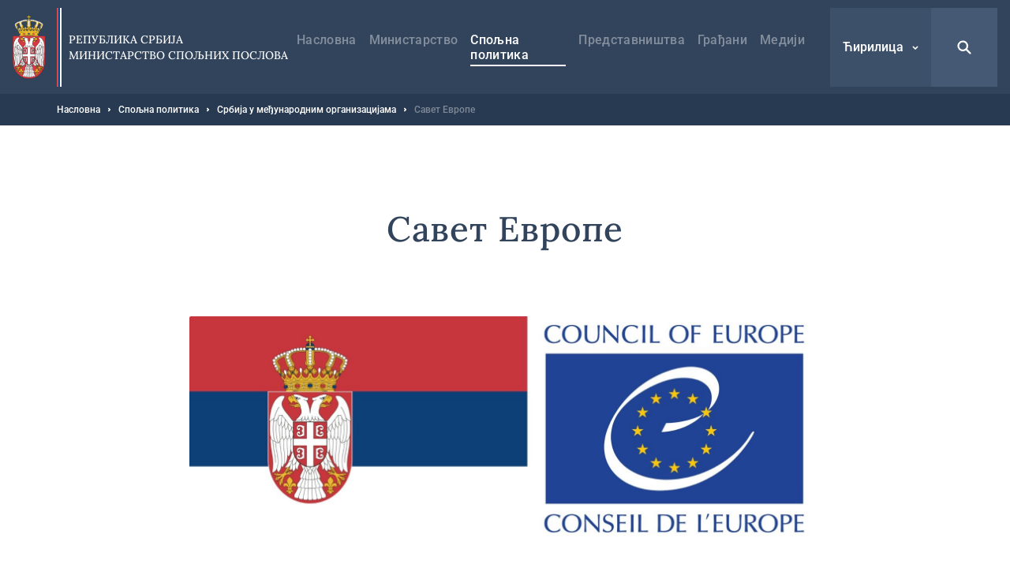

--- FILE ---
content_type: text/html; charset=UTF-8
request_url: https://mfa.gov.rs/spoljna-politika/srbija-u-medjunarodnim-organizacijama/savet-evrope
body_size: 24289
content:


<!DOCTYPE html>
<html lang="sr" dir="ltr" prefix="og: https://ogp.me/ns#">
  <head>
    <title>Савет Европе | Министарство спољних послова</title>
    <meta charset="utf-8" />
<script async src="https://www.googletagmanager.com/gtag/js?id=UA-107494664-1"></script>
<script>window.dataLayer = window.dataLayer || [];function gtag(){dataLayer.push(arguments)};gtag("js", new Date());gtag("set", "developer_id.dMDhkMT", true);gtag("config", "UA-107494664-1", {"groups":"default","anonymize_ip":true,"page_placeholder":"PLACEHOLDER_page_path","allow_ad_personalization_signals":false});</script>
<link rel="canonical" href="https://mfa.gov.rs/spoljna-politika/srbija-u-medjunarodnim-organizacijama/savet-evrope" />
<meta property="og:site_name" content="Министарство спољних послова" />
<meta property="og:type" content="website" />
<meta property="og:title" content="Савет Европе | Министарство спољних послова" />
<meta property="og:image" content="https://mfa.gov.rs/sites/default/files/og-image/og--default.jpg" />
<meta name="MobileOptimized" content="width" />
<meta name="HandheldFriendly" content="true" />
<meta name="viewport" content="width=device-width, initial-scale=1.0" />
<link rel="dns-prefetch" href="https://www.google-analytics.com" />
<link rel="dns-prefetch" href="https//google-analytics.com" />
<link rel="dns-prefetch" href="https//fonts.gstatic.com" />
<link rel="dns-prefetch" href="http://fonts.googleapis.com" />
<link rel="dns-prefetch" href="https://stats.g.doubleclick.net" />
<link rel="dns-prefetch" href="https://www.google.com" />
<link rel="icon" href="/themes/custom/msp/favicon.ico" type="image/png" />
<link rel="alternate" hreflang="sr" href="https://mfa.gov.rs/spoljna-politika/srbija-u-medjunarodnim-organizacijama/savet-evrope" />
<link rel="alternate" hreflang="sr-Latn" href="https://mfa.gov.rs/lat/spoljna-politika/srbija-u-medjunarodnim-organizacijama/savet-evrope" />
<link rel="alternate" hreflang="en" href="https://mfa.gov.rs/en/foreign-policy/serbia-international-organizations/council-europe" />

    <style type="text/css">
      .block--search input[type=submit],.search-open{background-image:url("data:image/svg+xml,%3Csvg xmlns='http://www.w3.org/2000/svg' fill='none' viewBox='0 0 20 20'%3E%3Cpath fill='%23fff' d='M8.214 1.429a6.786 6.786 0 015.497 10.766l4.547 4.547a1.071 1.071 0 01-1.434 1.59l-.082-.074-4.547-4.547a6.786 6.786 0 11-3.98-12.282zm0 2.142a4.643 4.643 0 100 9.286 4.643 4.643 0 000-9.286z'/%3E%3C/svg%3E")}.search-close{background-image:url("data:image/svg+xml,%3Csvg xmlns='http://www.w3.org/2000/svg' width='32' height='32' fill='none'%3E%3Cpath fill='%23fff' d='M5.742 5.967l.108-.118a1.654 1.654 0 012.221-.107l.117.107L16 13.66l7.812-7.81a1.654 1.654 0 112.339 2.338L18.34 16l7.81 7.812a1.655 1.655 0 01.109 2.221l-.108.118a1.655 1.655 0 01-2.222.107l-.117-.107L16 18.34l-7.812 7.81a1.655 1.655 0 11-2.338-2.338L13.66 16 5.85 8.188a1.654 1.654 0 01-.108-2.221l.108-.118-.108.118z'/%3E%3C/svg%3E")}@media (max-width:1199px){.form--search-by-country input[type=text]{background-image:none}}@media (min-width:1200px){.form--search-by-country input[type=text]{background-image:url("data:image/svg+xml,%3Csvg xmlns='http://www.w3.org/2000/svg' fill='none' viewBox='0 0 32 32'%3E%3Cpath fill='%231F262F' d='M13.142 2.286A10.857 10.857 0 0124 13.143c0 2.38-.765 4.58-2.062 6.369l7.275 7.275a1.714 1.714 0 01-2.295 2.543l-.13-.117-7.276-7.276A10.807 10.807 0 0113.142 24a10.857 10.857 0 010-21.714zm0 3.428a7.429 7.429 0 100 14.857 7.429 7.429 0 000-14.857z' opacity='.4'/%3E%3C/svg%3E")}}.menu-trigger.open{background-image:url("data:image/svg+xml,%3Csvg xmlns='http://www.w3.org/2000/svg' width='24' height='24' fill='none'%3E%3Cpath stroke='%23fff' stroke-linecap='round' stroke-width='2' d='M4 12h16M4 7h16M4 17h16'/%3E%3C/svg%3E")}.menu-trigger.close{background-image:url("data:image/svg+xml,%3Csvg xmlns='http://www.w3.org/2000/svg' width='32' height='32' fill='none'%3E%3Cpath fill='%23fff' d='M5.742 5.967l.108-.118a1.654 1.654 0 012.221-.107l.117.107L16 13.66l7.812-7.81a1.654 1.654 0 112.339 2.338L18.34 16l7.81 7.812a1.655 1.655 0 01.109 2.221l-.108.118a1.655 1.655 0 01-2.222.107l-.117-.107L16 18.34l-7.812 7.81a1.655 1.655 0 11-2.338-2.338L13.66 16 5.85 8.188a1.654 1.654 0 01-.108-2.221l.108-.118-.108.118z'/%3E%3C/svg%3E")}@media (max-width:1199px){.menu--main .menu__item--back .menu__link{background-image:url("data:image/svg+xml,%3Csvg xmlns='http://www.w3.org/2000/svg' width='48' height='48' fill='none'%3E%3Crect width='48' height='48' fill='%23367EDE' rx='2'/%3E%3Cpath stroke='%23fff' stroke-width='2' d='M26 30l-6-6 6-6'/%3E%3C/svg%3E")}}@media (min-width:1200px){.menu--main .menu__item--back .menu__link{background-image:url("data:image/svg+xml,%3Csvg xmlns='http://www.w3.org/2000/svg' width='48' height='49' fill='none'%3E%3Cpath stroke='%23fff' stroke-width='2' d='M26 31l-6-6 6-6'/%3E%3C/svg%3E")}}@media (max-width:1199px){.menu--main .menu__item--expanded .submenu-trigger{background-image:url("data:image/svg+xml,%3Csvg xmlns='http://www.w3.org/2000/svg' width='48' height='48' fill='none'%3E%3Crect width='48' height='48' fill='%2332445C' rx='2'/%3E%3Crect width='3.6' height='3.6' x='16.2' y='22.2' fill='%23fff' rx='1.8'/%3E%3Crect width='3.6' height='3.6' x='22.2' y='22.2' fill='%23fff' rx='1.8'/%3E%3Crect width='3.6' height='3.6' x='28.2' y='22.2' fill='%23fff' rx='1.8'/%3E%3C/svg%3E")}}@media (min-width:1200px){.menu--main .menu__item--expanded .submenu-trigger{background-image:url("data:image/svg+xml,%3Csvg xmlns='http://www.w3.org/2000/svg' width='48' height='48' fill='none'%3E%3Crect width='3' height='3' x='17.5' y='22.5' fill='%23fff' rx='1.5'/%3E%3Crect width='3' height='3' x='22.5' y='22.5' fill='%23fff' rx='1.5'/%3E%3Crect width='3' height='3' x='27.5' y='22.5' fill='%23fff' rx='1.5'/%3E%3C/svg%3E")}}.menu--main .menu__close{background-image:url("data:image/svg+xml,%3Csvg xmlns='http://www.w3.org/2000/svg' fill='none' viewBox='0 0 48 48'%3E%3Cpath fill='%23fff' d='M16.306 16.475l.081-.088a1.24 1.24 0 011.666-.08l.088.08 5.86 5.858 5.858-5.858a1.24 1.24 0 012.05.387 1.24 1.24 0 01-.296 1.367L25.755 24l5.858 5.859a1.241 1.241 0 01.08 1.666l-.08.088a1.241 1.241 0 01-1.666.08l-.088-.08L24 25.755l-5.859 5.858a1.242 1.242 0 01-2.037-1.351 1.24 1.24 0 01.283-.403L22.245 24l-5.858-5.859a1.24 1.24 0 01-.08-1.666l.08-.088-.08.088z'/%3E%3C/svg%3E")}.region__inner>.block--language-switcher .language-selected{background-image:url("data:image/svg+xml,%3Csvg xmlns='http://www.w3.org/2000/svg' width='8' height='8' fill='none'%3E%3Cpath stroke='%23fff' stroke-width='1.5' d='M7 3L4 6 1 3'/%3E%3C/svg%3E")}.breadcrumb__item:after{background-image:url("data:image/svg+xml,%3Csvg xmlns='http://www.w3.org/2000/svg' width='3' height='6' fill='none'%3E%3Cpath fill='%23fff' fill-rule='evenodd' d='M.75 5.25a.749.749 0 01-.53-1.28L1.189 3l-.97-.97A.749.749 0 111.28.97l1.5 1.5a.75.75 0 010 1.06l-1.5 1.5a.744.744 0 01-.53.22z' clip-rule='evenodd'/%3E%3C/svg%3E")}.node--full .field--text blockquote:before{background-image:url("data:image/svg+xml,%3Csvg xmlns='http://www.w3.org/2000/svg' width='24' height='15' fill='none'%3E%3Cpath fill='%23367EDE' fill-rule='evenodd' d='M23.89 3.25C23.703 1.583 22.379.291 20.676.11a19.555 19.555 0 00-4.145 0c-1.707.182-3.03 1.474-3.217 3.14a18.17 18.17 0 000 4.043c.187 1.666 1.51 2.958 3.216 3.14a19.478 19.478 0 004.117.002 8.64 8.64 0 01-1.058 1.94 1.258 1.258 0 00.293 1.783c.232.164.5.242.766.242.406 0 .806-.183 1.062-.528a11.026 11.026 0 002.19-6.605v-.111a18.094 18.094 0 00-.008-3.907zM10.69 3.25C10.503 1.584 9.18.293 7.475.11a19.56 19.56 0 00-4.145 0C1.623.292.3 1.584.113 3.25c-.15 1.342-.15 2.701 0 4.043.186 1.666 1.51 2.958 3.216 3.14a19.478 19.478 0 004.117.002 8.638 8.638 0 01-1.058 1.94 1.258 1.258 0 00.294 1.783c.23.164.5.242.765.242.406 0 .806-.183 1.062-.529a11.017 11.017 0 002.188-6.604v-.108a17.97 17.97 0 00-.007-3.909z' clip-rule='evenodd'/%3E%3C/svg%3E")}.socializer__icon--youtube{background-image:url("data:image/svg+xml,%3Csvg xmlns='http://www.w3.org/2000/svg' width='24' height='24' fill='none'%3E%3Cpath fill='%23fff' d='M21.8 8a4.38 4.38 0 00-.8-2 2.85 2.85 0 00-2-.85c-2.8-.2-7-.2-7-.2s-4.2 0-7 .2A2.85 2.85 0 003 6a4.38 4.38 0 00-.8 2 30.71 30.71 0 00-.2 3.23v1.53A30.71 30.71 0 002.2 16a4.38 4.38 0 00.8 2 3.38 3.38 0 002.21.86c1.6.15 6.8.2 6.8.2s4.2 0 7-.21A2.85 2.85 0 0021 18a4.38 4.38 0 00.8-2c.124-1.082.191-2.17.2-3.26v-1.51A30.748 30.748 0 0021.8 8zM9.91 14.79V9.12l5.31 2.78-5.31 2.89z'/%3E%3C/svg%3E")}.socializer__icon--twitter{background-image:url("data:image/svg+xml,%3Csvg xmlns='http://www.w3.org/2000/svg' fill='none' viewBox='0 0 24 24'%3E%3Cpath fill='%23fff' d='M13.712 10.622L20.413 3h-1.587l-5.819 6.618L8.36 3H3l7.027 10.007L3 21h1.588l6.144-6.989L15.64 21H21l-7.288-10.378zm-2.175 2.474l-.712-.997L5.16 4.17H7.6l4.571 6.4.712.996 5.943 8.319h-2.439l-4.85-6.788z'/%3E%3C/svg%3E")}.socializer__icon--rss{background-image:url("data:image/svg+xml,%3Csvg xmlns='http://www.w3.org/2000/svg' width='24' height='24' fill='none'%3E%3Cpath fill='%23fff' d='M20 19.022h-2.488v-1.244c0-6.222-5.067-11.378-11.378-11.378H4.98V4h1.244c7.555 0 13.778 6.222 13.778 13.778v1.244zM6.222 20a2.222 2.222 0 100-4.444 2.222 2.222 0 000 4.444z'/%3E%3Cpath fill='%23fff' d='M14.045 19.022h-2.489v-1.244c0-2.933-2.4-5.333-5.333-5.333H4.979v-2.49h1.244c4.356 0 7.822 3.556 7.822 7.823v1.244z'/%3E%3C/svg%3E")}.socializer__icon--instagram{background-image:url("data:image/svg+xml,%3Csvg xmlns='http://www.w3.org/2000/svg' fill='none' viewBox='0 0 24 24'%3E%3Cpath fill='%23fff' d='M12 4.6c2.4 0 2.7 0 3.6.1.9 0 1.4.2 1.7.3.4.2.7.4 1 .7.3.3.5.6.7 1 .1.3.3.8.3 1.7 0 .9.1 1.2.1 3.6 0 2.4 0 2.7-.1 3.6 0 .9-.2 1.4-.3 1.7-.2.4-.4.7-.7 1-.3.3-.6.5-1 .7-.3.1-.8.3-1.7.3-.9 0-1.2.1-3.6.1-2.4 0-2.7 0-3.6-.1-.9 0-1.4-.2-1.7-.3-.4-.2-.7-.4-1-.7-.3-.3-.5-.6-.7-1-.1-.3-.3-.8-.3-1.7 0-.9-.1-1.2-.1-3.6 0-2.4 0-2.7.1-3.6 0-.9.2-1.4.3-1.7.2-.4.4-.7.7-1 .3-.4.6-.6 1-.7.3-.1.8-.3 1.7-.3.9-.1 1.2-.1 3.6-.1zM12 3c-2.4 0-2.8 0-3.7.1-1 0-1.6.2-2.2.4-.6.2-1.1.5-1.6 1s-.8 1-1 1.6c-.2.6-.4 1.2-.4 2.2C3 9.2 3 9.6 3 12c0 2.4 0 2.8.1 3.7 0 1 .2 1.6.4 2.2.2.6.5 1.1 1 1.6s1 .8 1.6 1c.6.2 1.2.4 2.2.4.9.1 1.3.1 3.7.1 2.4 0 2.8 0 3.7-.1 1 0 1.6-.2 2.2-.4.6-.2 1.1-.5 1.6-1s.8-1 1-1.6c.2-.6.4-1.2.4-2.2 0-1 .1-1.3.1-3.7 0-2.4 0-2.8-.1-3.7 0-1-.2-1.6-.4-2.2-.2-.6-.5-1.1-1-1.6s-1-.8-1.6-1c-.6-.2-1.2-.4-2.2-.4C14.8 3 14.4 3 12 3z'/%3E%3Cpath fill='%23fff' d='M12 7.4c-2.6 0-4.6 2-4.6 4.6 0 2.6 2.1 4.6 4.6 4.6 2.5 0 4.6-2.1 4.6-4.6 0-2.5-2-4.6-4.6-4.6zm0 7.6c-1.7 0-3-1.3-3-3s1.3-3 3-3 3 1.3 3 3-1.3 3-3 3zm4.8-6.7a1.1 1.1 0 100-2.2 1.1 1.1 0 000 2.2z'/%3E%3C/svg%3E")}.slick-prev{background-image:url("data:image/svg+xml,%3Csvg xmlns='http://www.w3.org/2000/svg' width='56' height='56' fill='none'%3E%3Cpath stroke='%23fff' d='M31 34l-6-6 6-6'/%3E%3C/svg%3E")}.slick-next{background-image:url("data:image/svg+xml,%3Csvg xmlns='http://www.w3.org/2000/svg' width='56' height='56' fill='none'%3E%3Cpath stroke='%23fff' d='M25 22l6 6-6 6'/%3E%3C/svg%3E")}.button--blue{background-image:url("data:image/svg+xml,%3Csvg xmlns='http://www.w3.org/2000/svg' width='15' height='24' fill='none'%3E%3Cpath stroke='%23fff' stroke-width='2' d='M5.5 6l6 6-6 6'/%3E%3C/svg%3E")}.button--dark{background-image:url("data:image/svg+xml,%3Csvg xmlns='http://www.w3.org/2000/svg' width='15' height='24' fill='none'%3E%3Cpath stroke='%23fff' stroke-width='2' d='M5.5 6l6 6-6 6'/%3E%3C/svg%3E")}.button--tw{background-image:url("data:image/svg+xml,%3Csvg xmlns='http://www.w3.org/2000/svg' fill='none' viewBox='0 0 24 24'%3E%3Cpath fill='%23fff' d='M13.712 10.622L20.413 3h-1.587l-5.819 6.618L8.36 3H3l7.027 10.007L3 21h1.588l6.144-6.989L15.64 21H21l-7.288-10.378zm-2.175 2.474l-.712-.997L5.16 4.17H7.6l4.571 6.4.712.996 5.943 8.319h-2.439l-4.85-6.788z'/%3E%3C/svg%3E")}.pager__item--next a{background-image:url("data:image/svg+xml,%3Csvg xmlns='http://www.w3.org/2000/svg' width='24' height='24' fill='none'%3E%3Cpath stroke='%2332445C' stroke-width='2' d='M10 6l6 6-6 6'/%3E%3C/svg%3E")}@media (min-width:1200px){.pager__item--next a:hover{background-image:url("data:image/svg+xml,%3Csvg xmlns='http://www.w3.org/2000/svg' width='24' height='24' fill='none'%3E%3Cpath stroke='%23fff' stroke-width='2' d='M10 6l6 6-6 6'/%3E%3C/svg%3E")}}.pager__item--previous a{background-image:url("data:image/svg+xml,%3Csvg xmlns='http://www.w3.org/2000/svg' width='24' height='24' fill='none'%3E%3Cpath stroke='%2332445C' stroke-width='2' d='M14 18l-6-6 6-6'/%3E%3C/svg%3E")}@media (min-width:1200px){.pager__item--previous a:hover{background-image:url("data:image/svg+xml,%3Csvg xmlns='http://www.w3.org/2000/svg' width='24' height='24' fill='none'%3E%3Cpath stroke='%23fff' stroke-width='2' d='M14 18l-6-6 6-6'/%3E%3C/svg%3E")}}.file--application-pdf:before{background-image:url("data:image/svg+xml,%3Csvg xmlns='http://www.w3.org/2000/svg' width='34' height='50' fill='none'%3E%3Cpath fill='url(%23paint0_linear)' fill-rule='evenodd' d='M2.58 0A2.58 2.58 0 000 2.58v44.84A2.58 2.58 0 002.58 50h28.84A2.58 2.58 0 0034 47.42V11L23 0H2.58z' clip-rule='evenodd'/%3E%3Cpath fill='%23fff' fill-rule='evenodd' d='M23 0v8.457A2.542 2.542 0 0025.543 11H34' clip-rule='evenodd' opacity='.4'/%3E%3Cpath fill='%23fff' fill-rule='evenodd' d='M0 46.463v.753a38.414 38.414 0 013.535-3.157S1.753 45.13 0 46.463z' clip-rule='evenodd'/%3E%3Cpath fill='%23fff' fill-rule='evenodd' d='M5.845 43.229a61.406 61.406 0 002.005-4.002s2.242-4.571 3.42-8.155c.133.356.273.706.428 1.039 1.14 2.434 3.03 5.452 6.474 7.68a61.866 61.866 0 00-12.327 3.438zm20.044-4.044c-1.392-.1-3.532 0-6.119.359-2.82-1.665-5.386-4.19-6.835-7.88-.36-.915-.7-2.041-1.003-3.233.483-3.272.098-4.842.098-4.842s-.141 1.125-.534 2.938c-.745-3.623-1.027-7.24-.209-7.34.252-.031.965.01.825 2.623 0 0 .146-.066.248-.745 0 0 .497-2.234-1.157-2.234-2.11 0-1.51 4.079-1.51 4.079s.17 3.362 1.07 6.597c-.754 2.733-1.914 6.118-3.65 9.5-1.567 3.394-3.88 7.756-6.258 10.32.166.15.352.276.553.38 1.088-1.195 2.646-3.217 4.434-6.472.58-.135 9.706-2.251 13.31-2.86 2.067 1.147 4.627 2.02 7.84 2.368 0 0 2.206-.041 2.07-1.132 0 0-.145.715-1.977.502a20.753 20.753 0 01-6.206-1.961c2.223-.247 4.346-.553 5.705-.298 1.506.283 2.43 1.165 2.492 1.353.064.188.05-.286.05-.286s-.359-1.53-3.238-1.736z' clip-rule='evenodd'/%3E%3Cdefs%3E%3ClinearGradient id='paint0_linear' x1='17' x2='-29.499' y1='-25' y2='6.619' gradientUnits='userSpaceOnUse'%3E%3Cstop stop-color='%23E8694C'/%3E%3Cstop offset='1' stop-color='%23E81A5F'/%3E%3C/linearGradient%3E%3C/defs%3E%3C/svg%3E")}.file--x-office-document:before{background-image:url("data:image/svg+xml,%3Csvg xmlns='http://www.w3.org/2000/svg' width='34' height='50' fill='none'%3E%3Cpath fill='url(%23paint0_linear)' fill-rule='evenodd' d='M2.58 0A2.58 2.58 0 000 2.58v44.84A2.58 2.58 0 002.58 50h28.84A2.58 2.58 0 0034 47.42V11L23 0H2.58z' clip-rule='evenodd'/%3E%3Cpath fill='%23fff' fill-rule='evenodd' d='M23 0v8.457A2.542 2.542 0 0025.543 11H34' clip-rule='evenodd' opacity='.346'/%3E%3Cpath fill='%23fff' fill-rule='evenodd' d='M21.574 19.954L18.13 34.907l-.797 3.959-.787-4.12-3.069-14.792H7.781L4.863 34.834l-.745 4.032-.743-4.117L0 20.111v20.183l1.558 5.495h5.014L9.691 30.68l.912-4.994.911 4.994 3.12 15.108h5.169l7.267-25.833h-5.496z' clip-rule='evenodd'/%3E%3Cdefs%3E%3ClinearGradient id='paint0_linear' x1='16.778' x2='59.807' y1='71.596' y2='42.336' gradientUnits='userSpaceOnUse'%3E%3Cstop stop-color='%237346B0'/%3E%3Cstop offset='1' stop-color='%234E6DED'/%3E%3C/linearGradient%3E%3C/defs%3E%3C/svg%3E")}.file--x-office-spreadsheet:before{background-image:url("data:image/svg+xml,%3Csvg xmlns='http://www.w3.org/2000/svg' width='34' height='50' fill='none'%3E%3Cpath fill='url(%23paint0_linear)' fill-rule='evenodd' d='M2.58 0A2.58 2.58 0 000 2.58v44.84A2.58 2.58 0 002.58 50h28.84A2.58 2.58 0 0034 47.42V11L23 0H2.58z' clip-rule='evenodd'/%3E%3Cpath fill='%23fff' fill-rule='evenodd' d='M23 0v8.457A2.542 2.542 0 0025.543 11H34' clip-rule='evenodd' opacity='.4'/%3E%3Cpath fill='%23fff' fill-rule='evenodd' d='M10.585 32.322l7.959-12.548h-6.283l-4.767 8.472-4.639-8.472H0v5.835l4.319 6.925L0 39.377v6.41h2.272l5.222-8.87 4.944 8.87h6.6l-8.453-13.465z' clip-rule='evenodd'/%3E%3Cdefs%3E%3ClinearGradient id='paint0_linear' x1='16.778' x2='59.807' y1='71.596' y2='42.336' gradientUnits='userSpaceOnUse'%3E%3Cstop offset='.035' stop-color='%2300634A'/%3E%3Cstop offset='1' stop-color='%238FD106'/%3E%3C/linearGradient%3E%3C/defs%3E%3C/svg%3E")}.file--package-x-generic:before{background-image:url("data:image/svg+xml,%3Csvg xmlns='http://www.w3.org/2000/svg' width='34' height='50' fill='none'%3E%3Cpath fill='url(%23paint0_linear)' fill-rule='evenodd' d='M11.853 0h5.628c.694 0 1.36.276 1.85.766l3.243 3.243a2.615 2.615 0 001.85.766h.89c1.98 0 3.242 2.113 2.305 3.856l-.863 1.604a2.616 2.616 0 01-3.033 1.273L14.038 8.7a2.614 2.614 0 01-1.299-.858l-2.913-3.57C8.431 2.562 9.647.001 11.853.001z' clip-rule='evenodd' opacity='.3'/%3E%3Cpath fill='url(%23paint1_linear)' fill-rule='evenodd' d='M2.604 0A2.603 2.603 0 000 2.603v44.793A2.603 2.603 0 002.604 50h28.792A2.603 2.603 0 0034 47.396V7.38a2.604 2.604 0 00-2.604-2.604H18.078c-.69 0-1.352-.274-1.84-.762L12.987.763A2.6 2.6 0 0011.146 0H2.604z' clip-rule='evenodd'/%3E%3Cpath fill='%23fff' fill-rule='evenodd' d='M6.34 50h6.34v-6.34H6.34V50zM12.68 43.66h6.34v-6.34h-6.34v6.34zM6.34 37.32h6.34v-6.34H6.34v6.34zM12.68 30.98h6.34v-6.34h-6.34v6.34z' clip-rule='evenodd'/%3E%3Cdefs%3E%3ClinearGradient id='paint0_linear' x1='18.461' x2='28.091' y1='16.628' y2='1.116' gradientUnits='userSpaceOnUse'%3E%3Cstop stop-color='%23F0874A'/%3E%3Cstop offset='1' stop-color='%23FFD106'/%3E%3C/linearGradient%3E%3ClinearGradient id='paint1_linear' x1='16.778' x2='59.807' y1='71.596' y2='42.336' gradientUnits='userSpaceOnUse'%3E%3Cstop stop-color='%23F0874A'/%3E%3Cstop offset='1' stop-color='%23FFD106'/%3E%3C/linearGradient%3E%3C/defs%3E%3C/svg%3E")}.js-trigger-scroll{background-image:url("data:image/svg+xml,%3Csvg xmlns='http://www.w3.org/2000/svg' width='24' height='24' fill='none'%3E%3Cpath stroke='%23fff' stroke-width='3' d='M3 15l9-9 9 9'/%3E%3C/svg%3E")}@media (min-width:1200px){.icon--share{background-image:url("data:image/svg+xml,%3Csvg xmlns='http://www.w3.org/2000/svg' fill='none' viewBox='0 0 17 21'%3E%3Cg opacity='.3'%3E%3Cmask id='a' width='17' height='21' x='0' y='0' maskUnits='userSpaceOnUse'%3E%3Cpath fill='%23fff' fill-rule='evenodd' d='M0 0h16.995v20.276H0V0z' clip-rule='evenodd'/%3E%3C/mask%3E%3Cg mask='url(%23a)'%3E%3Cpath fill='%2332445C' fill-rule='evenodd' d='M13.44 13.776c-.666 0-1.287.203-1.803.548l-5.196-3.46a3.19 3.19 0 00.06-.573c0-.229-.026-.452-.072-.667l5.514-3.673a3.224 3.224 0 001.803.549 3.254 3.254 0 003.25-3.25A3.254 3.254 0 0013.745 0a3.254 3.254 0 00-3.25 3.25c0 .212.022.419.061.621L5.01 7.566a3.225 3.225 0 00-1.759-.525A3.254 3.254 0 000 10.291a3.254 3.254 0 003.25 3.25c.682 0 1.314-.214 1.838-.575l5.164 3.439a3.253 3.253 0 00-.063.621 3.254 3.254 0 003.25 3.25 3.254 3.254 0 003.25-3.25 3.254 3.254 0 00-3.25-3.25z' clip-rule='evenodd'/%3E%3C/g%3E%3C/g%3E%3C/svg%3E")}}@media (max-width:1199px){.share--facebook{background-image:url("data:image/svg+xml,%3Csvg xmlns='http://www.w3.org/2000/svg' width='24' height='24' fill='none'%3E%3Cpath fill='%23fff' fill-rule='evenodd' d='M13.196 20v-6.853h2.345l.352-2.658h-2.697V8.784c0-.772.211-1.298 1.345-1.298h1.447V5.099A20.58 20.58 0 0013.881 5c-2.085 0-3.513 1.236-3.513 3.52v1.969H8v2.658h2.368V20h2.828z' clip-rule='evenodd'/%3E%3C/svg%3E")}}@media (min-width:1200px){.share--facebook{background-image:url("data:image/svg+xml,%3Csvg xmlns='http://www.w3.org/2000/svg' width='24' height='24' fill='none'%3E%3Cpath fill='%232F508D' d='M20.25 12.052c0-4.584-3.695-8.302-8.25-8.302s-8.25 3.718-8.25 8.302c0 4.144 3.015 7.578 6.954 8.198v-5.797H8.613v-2.401h2.091v-1.834c0-2.078 1.232-3.227 3.118-3.227.898 0 1.848.167 1.848.167v2.04h-1.04c-1.026 0-1.347.646-1.347 1.291v1.563h2.284l-.36 2.401h-1.924v5.797c3.952-.62 6.967-4.054 6.967-8.198z'/%3E%3C/svg%3E")}}@media (max-width:1199px){.share--twitter{background-image:url("data:image/svg+xml,%3Csvg xmlns='http://www.w3.org/2000/svg' fill='none' viewBox='0 0 24 24'%3E%3Cpath fill='%23fff' d='M13.712 10.622L20.413 3h-1.587l-5.819 6.618L8.36 3H3l7.027 10.007L3 21h1.588l6.144-6.989L15.64 21H21l-7.288-10.378zm-2.175 2.474l-.712-.997L5.16 4.17H7.6l4.571 6.4.712.996 5.943 8.319h-2.439l-4.85-6.788z'/%3E%3C/svg%3E")}}@media (min-width:1200px){.share--twitter{background-image:url("data:image/svg+xml,%3Csvg xmlns='http://www.w3.org/2000/svg' fill='none' viewBox='0 0 24 24'%3E%3Cpath fill='%2332445C' d='M13.712 10.622L20.413 3h-1.587l-5.819 6.618L8.36 3H3l7.027 10.007L3 21h1.588l6.144-6.989L15.64 21H21l-7.288-10.378zm-2.175 2.474l-.712-.997L5.16 4.17H7.6l4.571 6.4.712.996 5.943 8.319h-2.439l-4.85-6.788z'/%3E%3C/svg%3E")}}@media (max-width:1199px){.share--viber{background-image:url("data:image/svg+xml,%3Csvg xmlns='http://www.w3.org/2000/svg' width='24' height='24' fill='none'%3E%3Cpath fill='%23fff' fill-rule='evenodd' d='M18.759 5.345c-.46-.433-2.317-1.812-6.454-1.831 0 0-4.878-.302-7.255 1.932-1.325 1.355-1.79 3.337-1.84 5.797-.048 2.46-.112 7.067 4.228 8.317h.003l-.002 1.907s-.027.773.468.93c.6.19.953-.396 1.527-1.028.315-.347.749-.857 1.077-1.247 2.968.254 5.249-.33 5.508-.416.6-.198 3.99-.643 4.542-5.25.568-4.751-.277-7.756-1.802-9.11zm.512 8.768c-.466 3.847-3.215 4.09-3.722 4.256-.215.071-2.22.581-4.741.413L8.077 21.81l-.004-3.49-.021-.005c-3.671-1.044-3.547-4.956-3.505-7.01.041-2.055.417-3.737 1.538-4.869 2.01-1.864 6.153-1.585 6.153-1.585 3.5.015 5.177 1.093 5.566 1.455 1.29 1.132 1.949 3.839 1.467 7.807z' clip-rule='evenodd'/%3E%3Cpath fill='%23fff' fill-rule='evenodd' d='M16.112 14.686a26.097 26.097 0 00-.827-.68c-.256-.19-.663-.449-.891-.58-.408-.233-.826-.088-.998.142l-.358.46c-.184.233-.466.194-.541.179-.529-.133-1.091-.463-1.667-1.02-.582-.563-.935-1.15-1.06-1.761l-.01-.042a.696.696 0 01.11-.537l.02-.016c.242-.225.69-.498.75-.759.177-.453-.589-1.397-.698-1.563 0 0-.556-.737-.754-.878-.214-.178-.545-.28-.879-.073l-.016.011c-.959.649-1.307 1.023-1.212 1.579l.05.224c.486 1.532 1.424 3.166 2.824 4.62 1.386 1.438 2.883 2.299 4.36 2.895.383.127.78.018 1.189-.331l.007-.005c.312-.292.56-.606.745-.94l.002-.007c.18-.355.12-.69-.146-.918zM13.814 11.33a.112.112 0 01-.11-.106c-.02-.398-.127-.702-.319-.906-.19-.202-.477-.314-.85-.334a.112.112 0 01-.104-.12.111.111 0 01.116-.106c.431.023.766.16.997.403.23.244.358.596.38 1.05a.111.111 0 01-.104.12h-.006z' clip-rule='evenodd'/%3E%3Cpath fill='%23fff' fill-rule='evenodd' d='M14.906 11.705h-.002a.111.111 0 01-.108-.116c.017-.762-.206-1.407-.663-1.917a2.406 2.406 0 00-.821-.597 3.34 3.34 0 00-1.102-.262.112.112 0 01-.102-.12.11.11 0 01.118-.105c.88.066 1.577.379 2.07.932.496.553.739 1.252.72 2.075a.111.111 0 01-.11.11z' clip-rule='evenodd'/%3E%3Cpath fill='%23fff' fill-rule='evenodd' d='M16.025 12.152c-.06 0-.11-.05-.11-.112-.006-.674-.107-1.284-.303-1.813a3.79 3.79 0 00-.875-1.372 3.94 3.94 0 00-1.304-.873 4.277 4.277 0 00-1.591-.299.113.113 0 01-.11-.114.112.112 0 01.11-.112h.002c1.208.008 2.233.425 3.047 1.237.41.408.72.897.927 1.454.205.553.312 1.19.317 1.89a.111.111 0 01-.11.114z' clip-rule='evenodd'/%3E%3C/svg%3E")}}@media (min-width:1200px){.share--viber{background-image:url("data:image/svg+xml,%3Csvg xmlns='http://www.w3.org/2000/svg' width='24' height='24' fill='none'%3E%3Cpath fill='%23665CAC' fill-rule='evenodd' d='M18.968 4.894c-.471-.444-2.378-1.86-6.624-1.88 0 0-5.006-.31-7.446 1.983-1.359 1.39-1.836 3.425-1.887 5.95-.05 2.524-.115 7.253 4.338 8.535l.004.002-.003 1.956s-.028.793.481.955c.616.195.978-.407 1.567-1.056.323-.356.769-.88 1.105-1.28 3.046.261 5.387-.338 5.653-.426.616-.204 4.096-.66 4.662-5.389.582-4.876-.285-7.96-1.85-9.35zm.526 8.998c-.479 3.948-3.3 4.197-3.82 4.369-.22.072-2.28.596-4.866.423l-2.803 3.108L8 18.211l-.022-.006c-3.767-1.071-3.64-5.086-3.597-7.195.043-2.108.429-3.835 1.579-4.996 2.063-1.914 6.315-1.628 6.315-1.628 3.591.016 5.314 1.123 5.712 1.494 1.325 1.161 2 3.94 1.506 8.012z' clip-rule='evenodd'/%3E%3Cpath fill='%23665CAC' fill-rule='evenodd' d='M16.252 14.48a26.58 26.58 0 00-.849-.697c-.262-.197-.68-.461-.914-.596-.42-.24-.848-.09-1.024.146l-.368.472c-.188.24-.479.2-.555.184-.543-.137-1.12-.475-1.711-1.047-.598-.578-.96-1.18-1.088-1.808l-.01-.042a.714.714 0 01.113-.551l.02-.017c.248-.231.708-.512.77-.779.181-.465-.604-1.434-.716-1.604 0 0-.571-.757-.774-.901-.22-.182-.56-.287-.902-.076l-.017.013c-.984.665-1.34 1.049-1.244 1.62l.051.23c.5 1.572 1.462 3.25 2.9 4.742 1.421 1.475 2.958 2.358 4.473 2.97.394.13.802.018 1.22-.34l.008-.005c.32-.3.576-.621.765-.965l.002-.006c.184-.364.122-.708-.15-.943zM13.893 11.036a.115.115 0 01-.113-.11c-.02-.407-.13-.72-.327-.928-.195-.208-.49-.323-.872-.344a.115.115 0 01-.107-.123.114.114 0 01.12-.109c.442.024.785.164 1.022.414.236.25.368.612.39 1.079a.114.114 0 01-.107.121h-.006z' clip-rule='evenodd'/%3E%3Cpath fill='%23665CAC' fill-rule='evenodd' d='M15.014 11.42h-.002a.114.114 0 01-.11-.118c.016-.782-.212-1.444-.681-1.968a2.469 2.469 0 00-.843-.613 3.428 3.428 0 00-1.13-.268.115.115 0 01-.105-.124.113.113 0 01.12-.107c.904.068 1.62.389 2.126.956.508.568.757 1.285.738 2.13a.114.114 0 01-.113.113z' clip-rule='evenodd'/%3E%3Cpath fill='%23665CAC' fill-rule='evenodd' d='M16.162 11.88a.114.114 0 01-.113-.115c-.006-.692-.11-1.318-.311-1.86a3.89 3.89 0 00-.898-1.41 4.043 4.043 0 00-1.338-.894 4.39 4.39 0 00-1.634-.308.116.116 0 01-.111-.116.115.115 0 01.113-.116c1.24.009 2.293.436 3.128 1.27.42.418.74.92.951 1.492.211.567.32 1.22.326 1.94a.114.114 0 01-.112.117h-.001z' clip-rule='evenodd'/%3E%3C/svg%3E")}}@media (max-width:1199px){.share--whatsapp{background-image:url("data:image/svg+xml,%3Csvg xmlns='http://www.w3.org/2000/svg' width='24' height='24' fill='none'%3E%3Cmask id='a' width='18' height='18' x='3' y='3' maskUnits='userSpaceOnUse'%3E%3Cpath fill='%23fff' fill-rule='evenodd' d='M3 3h17.988v18H3V3z' clip-rule='evenodd'/%3E%3C/mask%3E%3Cg mask='url(%23a)'%3E%3Cpath fill='%23fff' fill-rule='evenodd' d='M16.115 13.787c-.223-.112-1.324-.651-1.529-.725-.205-.075-.354-.112-.504.11-.148.224-.578.726-.708.875-.13.149-.26.167-.484.056-.225-.112-.946-.347-1.8-1.106-.665-.591-1.114-1.321-1.245-1.545-.131-.222-.014-.342.097-.454.102-.1.225-.26.337-.39.111-.13.148-.223.223-.372.075-.149.037-.28-.019-.39-.056-.112-.503-1.21-.69-1.655-.181-.435-.366-.377-.503-.383A8.771 8.771 0 008.86 7.8a.824.824 0 00-.596.279c-.206.223-.784.762-.784 1.86 0 1.097.802 2.156.914 2.304.112.15 1.578 2.4 3.823 3.365.533.23.951.367 1.276.47a3.07 3.07 0 001.409.088c.43-.063 1.324-.539 1.51-1.06.187-.52.187-.966.132-1.059-.056-.093-.206-.149-.43-.26zm-4.083 5.552h-.003a7.464 7.464 0 01-3.79-1.033l-.271-.161-2.818.736.752-2.735-.177-.28a7.375 7.375 0 01-1.137-3.947c.001-4.086 3.34-7.413 7.447-7.413 1.988.001 3.857.773 5.262 2.175a7.351 7.351 0 012.178 5.244c0 4.088-3.34 7.414-7.443 7.414zm6.335-13.723A8.916 8.916 0 0012.032 3c-4.937 0-8.955 4-8.957 8.92 0 1.571.412 3.106 1.196 4.458L3 21l4.748-1.24a8.986 8.986 0 004.28 1.086h.004c4.936 0 8.954-4.002 8.956-8.92.001-2.383-.93-4.624-2.621-6.31z' clip-rule='evenodd'/%3E%3C/g%3E%3C/svg%3E")}}@media (min-width:1200px){.share--whatsapp{background-image:url("data:image/svg+xml,%3Csvg xmlns='http://www.w3.org/2000/svg' width='24' height='24' fill='none'%3E%3Cmask id='a' width='18' height='19' x='3' y='2' maskUnits='userSpaceOnUse'%3E%3Cpath fill='%23fff' fill-rule='evenodd' d='M3 2.978h18V20.99H3V2.978z' clip-rule='evenodd'/%3E%3C/mask%3E%3Cg mask='url(%23a)'%3E%3Cpath fill='%2325D366' fill-rule='evenodd' d='M16.124 13.772c-.224-.112-1.326-.652-1.53-.726-.206-.075-.355-.111-.505.111-.149.224-.578.726-.709.875-.13.15-.26.167-.484.056-.225-.112-.947-.347-1.802-1.107-.665-.592-1.114-1.322-1.245-1.545-.131-.223-.014-.344.097-.455.102-.1.225-.261.337-.391.112-.13.149-.223.224-.372.075-.149.037-.28-.02-.39-.055-.112-.503-1.21-.69-1.656-.181-.436-.366-.377-.504-.383a8.77 8.77 0 00-.428-.008.824.824 0 00-.598.279c-.205.223-.784.763-.784 1.86 0 1.098.802 2.158.915 2.307.112.15 1.579 2.402 3.825 3.368.534.23.952.366 1.277.47.536.17 1.024.146 1.41.088.43-.063 1.325-.54 1.512-1.06.187-.521.187-.968.131-1.06-.056-.094-.206-.15-.43-.261zm-4.086 5.556h-.003a7.47 7.47 0 01-3.792-1.034l-.272-.162-2.82.737.753-2.737-.177-.28a7.38 7.38 0 01-1.139-3.949c.002-4.09 3.344-7.418 7.453-7.418 1.99 0 3.86.773 5.266 2.175a7.356 7.356 0 012.18 5.249c-.002 4.09-3.343 7.419-7.45 7.419zm6.34-13.733a8.922 8.922 0 00-6.34-2.618c-4.94 0-8.96 4.004-8.963 8.926a8.868 8.868 0 001.197 4.461L2.999 20.99l4.752-1.241a8.992 8.992 0 004.283 1.086h.004c4.939 0 8.96-4.004 8.962-8.926a8.854 8.854 0 00-2.623-6.314z' clip-rule='evenodd'/%3E%3C/g%3E%3C/svg%3E")}}@media (max-width:1199px){.share--email{background-image:url("data:image/svg+xml,%3Csvg xmlns='http://www.w3.org/2000/svg' width='24' height='24' fill='none'%3E%3Cpath fill='%23fff' fill-rule='evenodd' d='M5 10.245a.5.5 0 01.807-.395l6.11 4.752a.5.5 0 00.614 0l6.11-4.752a.5.5 0 01.806.395v6.103a.5.5 0 01-.5.5H5.5a.5.5 0 01-.5-.5v-6.103z' clip-rule='evenodd'/%3E%3Cpath fill='%23fff' fill-rule='evenodd' d='M5.599 7a.5.5 0 00-.307.895l6.616 5.146a.5.5 0 00.614 0l6.616-5.146A.5.5 0 0018.831 7H5.6z' clip-rule='evenodd'/%3E%3C/svg%3E")}}@media (min-width:1200px){.share--email{background-image:url("data:image/svg+xml,%3Csvg xmlns='http://www.w3.org/2000/svg' width='24' height='24' fill='none'%3E%3Cpath fill='%236A65E1' fill-rule='evenodd' d='M3 9.288a.5.5 0 01.807-.395l7.886 6.134a.5.5 0 00.614 0l7.886-6.134a.5.5 0 01.807.395v7.978a.5.5 0 01-.5.5h-17a.5.5 0 01-.5-.5V9.288z' clip-rule='evenodd'/%3E%3Cpath fill='%236A65E1' fill-rule='evenodd' d='M4.324 6.3a.5.5 0 00-.31.891l7.792 6.195a.5.5 0 00.622 0l7.792-6.195a.5.5 0 00-.31-.891H4.323z' clip-rule='evenodd'/%3E%3C/svg%3E")}}
    </style>
    <link rel="apple-touch-icon" sizes="180x180" href="/apple-touch-icon.png">
    <link rel="icon" type="image/png" sizes="32x32" href="/favicon-32x32.png">
    <link rel="icon" type="image/png" sizes="16x16" href="/favicon-16x16.png">
    <link rel="manifest" href="/site.webmanifest">
    <link rel="mask-icon" href="/safari-pinned-tab.svg" color="#32445c">
    <meta name="msapplication-TileColor" content="#32445c">
    <meta name="theme-color" content="#32445c">
    <link rel="stylesheet" media="all" href="/sites/default/files/css/css_tDbdMX_4rVji-dXBAn5PGm3JV6gUkOSs7PcWFf52Ek8.css" />
<link rel="stylesheet" media="all" href="/sites/default/files/css/css_bFBejEXNgHe4lZAchV2-oqlXSuoSokI5YfXVzg7uu9o.css" />

    
    <script type="module" defer>
      import { polyfillCountryFlagEmojis } from "https://cdn.skypack.dev/country-flag-emoji-polyfill";
      polyfillCountryFlagEmojis();
    </script>
    <!-- Global Site Tag (gtag.js) - Google Analytics -->
    <script async src="https://www.googletagmanager.com/gtag/js?id=UA-107494664-1"></script>
    <script>
      window.dataLayer = window.dataLayer || [];
      function gtag(){dataLayer.push(arguments)};
      gtag('js', new Date());

      gtag('config', 'UA-107494664-1');
    </script>
  </head>
  <body class="page page--landing page--not-authenticated">
        <a href="#main-content" class="visually-hidden focusable skip-link">Прескочи на главни део садржаја</a>
    
      <div class="dialog-off-canvas-main-canvas" data-off-canvas-main-canvas>
    


  <header  class="region region--header">
    <div class="region__inner">
      

<div class="block--branding block">
  
    
        <a href="/" rel="home" class="site-logo">
      <img src="/themes/custom/msp/logo.png?v=1.0" alt="Насловна" />
    </a>
    <div class="stripes">
    <span class="stripe stripe--red"></span>
    <span class="stripe stripe--blue"></span>
    <span class="stripe stripe--white"></span>
  </div>
      <a href="/" title="Насловна" rel="home" class="site-info">
              <div class="site-slogan">Република Србија</div>
            <div class="site-name">Министарство спољних послова</div>
    </a>
  </div>



<nav role="navigation" aria-labelledby="block-msp-nav-main-menu" class="menu--main menu">
            
  <h2 class="visually-hidden" id="block-msp-nav-main-menu">Главна навигација</h2>
  

        
        <ul class="menu__list">

      <li class="menu__item menu__item--back">
        <a class="menu__link js--menu-link--back">Назад</a>
      </li>

      
        
        
        <li class="menu__item">
          <a href="/naslovna" class="menu__link" data-drupal-link-system-path="node/1">Насловна</a>

          
                  </li>
      
        
        
        <li class="menu__item menu__item--expanded">
          <a href="/ministarstvo" class="menu__link" data-drupal-link-system-path="node/2">Министарство</a>

                      <span class="submenu-trigger">Још</span>
          
                      <div class="menu__inner">
                      <ul class="menu__list">

      <li class="menu__item menu__item--back">
        <a class="menu__link js--menu-link--back">Назад</a>
      </li>

      
        
        
        <li class="menu__item">
          <a href="/ministarstvo/ministar" class="menu__link" title="Министар" data-drupal-link-system-path="node/3">Министар</a>

          
                  </li>
      
        
        
        <li class="menu__item menu__item--expanded">
          <a href="/ministarstvo/zvanicnici" class="menu__link" data-drupal-link-system-path="node/4">Званичници</a>

                      <span class="submenu-trigger">Још</span>
          
                      <div class="menu__inner">
                      <ul class="menu__list">

      <li class="menu__item menu__item--back">
        <a class="menu__link js--menu-link--back">Назад</a>
      </li>

      
        
        
        <li class="menu__item">
          <a href="/ministarstvo/zvanicnici/drzavni-sekretar" class="menu__link" data-drupal-link-system-path="node/3481">Државни секретари</a>

          
                  </li>
      
        
        
        <li class="menu__item">
          <a href="/ministarstvo/zvanicnici/generalni-sekretar" class="menu__link" data-drupal-link-system-path="node/5">Генерални секретар</a>

          
                  </li>
      
        
        
        <li class="menu__item">
          <a href="/ministarstvo/zvanicnici/pomocnici-ministra" class="menu__link" data-drupal-link-system-path="node/6">Помоћници министра</a>

          
                  </li>
          </ul>
  

              <div class="menu__close-wrapper">
                <span class="menu__level-title js--menu-level-title"></span>
                <span class="menu__close js--menu-close">Затвори навигацију</span>
              </div>
            </div>
                  </li>
      
        
        
        <li class="menu__item">
          <a href="/ministarstvo/nadleznost" class="menu__link" data-drupal-link-system-path="node/7">Надлежност</a>

          
                  </li>
      
        
        
        <li class="menu__item">
          <a href="/ministarstvo/istorijat" class="menu__link" data-drupal-link-system-path="node/8">Историјат</a>

          
                  </li>
      
        
        
        <li class="menu__item menu__item--expanded">
          <a href="/ministarstvo/organizacione-jedinice" class="menu__link" data-drupal-link-system-path="node/9">Организационе јединице</a>

                      <span class="submenu-trigger">Још</span>
          
                      <div class="menu__inner">
                      <ul class="menu__list">

      <li class="menu__item menu__item--back">
        <a class="menu__link js--menu-link--back">Назад</a>
      </li>

      
        
        
        <li class="menu__item">
          <a href="/ministarstvo/organizacione-jedinice/organogram" class="menu__link" data-drupal-link-system-path="node/10">Органограм</a>

          
                  </li>
      
        
        
        <li class="menu__item menu__item--expanded">
          <a href="/ministarstvo/organizacione-jedinice/sektor-za-bilateralnu-saradnju" class="menu__link" data-drupal-link-system-path="node/11">Сектор за билатералну сарадњу</a>

                      <span class="submenu-trigger">Још</span>
          
                      <div class="menu__inner">
                      <ul class="menu__list">

      <li class="menu__item menu__item--back">
        <a class="menu__link js--menu-link--back">Назад</a>
      </li>

      
        
        
        <li class="menu__item">
          <a href="/ministarstvo/organizacione-jedinice/sektor-za-bilateralnu-saradnju/odeljenje-za-susedne-zemlje-i" class="menu__link" data-drupal-link-system-path="node/3692">Одељење за суседне земље и Југоисточну Европу</a>

          
                  </li>
      
        
        
        <li class="menu__item">
          <a href="/ministarstvo/organizacione-jedinice/sektor-za-bilateralnu-saradnju/odeljenje-za-evropu" class="menu__link" data-drupal-link-system-path="node/3693">Одељење за Европу</a>

          
                  </li>
      
        
        
        <li class="menu__item">
          <a href="/ministarstvo/organizacione-jedinice/sektor-za-bilateralnu-saradnju/odeljenje-za-rusiju-i-evroaziju" class="menu__link" data-drupal-link-system-path="node/3694">Одељење за Русију и Евроазију</a>

          
                  </li>
      
        
        
        <li class="menu__item">
          <a href="/ministarstvo/organizacione-jedinice/sektor-za-bilateralnu-saradnju/odeljenje-za-severnu-i-juznu" class="menu__link" data-drupal-link-system-path="node/3695">Одељење за Северну и Јужну Америку</a>

          
                  </li>
      
        
        
        <li class="menu__item">
          <a href="/ministarstvo/organizacione-jedinice/sektor-za-bilateralnu-saradnju/odeljenje-za-afriku-i-bliski" class="menu__link" data-drupal-link-system-path="node/3696">Одељење за Африку и Блиски исток</a>

          
                  </li>
      
        
        
        <li class="menu__item">
          <a href="/ministarstvo/organizacione-jedinice/sektor-za-bilateralnu-saradnju/odeljenje-za-aziju-australiju-i" class="menu__link" data-drupal-link-system-path="node/3697">Одељење за Азију, Аустралију и Пацифик</a>

          
                  </li>
          </ul>
  

              <div class="menu__close-wrapper">
                <span class="menu__level-title js--menu-level-title"></span>
                <span class="menu__close js--menu-close">Затвори навигацију</span>
              </div>
            </div>
                  </li>
      
        
        
        <li class="menu__item menu__item--expanded">
          <a href="/ministarstvo/organizacione-jedinice/sektor-za-multilateralnu-saradnju" class="menu__link" data-drupal-link-system-path="node/12">Сектор за мултилатералну сарадњу</a>

                      <span class="submenu-trigger">Још</span>
          
                      <div class="menu__inner">
                      <ul class="menu__list">

      <li class="menu__item menu__item--back">
        <a class="menu__link js--menu-link--back">Назад</a>
      </li>

      
        
        
        <li class="menu__item">
          <a href="/ministarstvo/organizacione-jedinice/sektor-za-multilateralnu-saradnju/odeljenje-za-ujedinjene" class="menu__link" data-drupal-link-system-path="node/3699">Одељење за Уједињене нације</a>

          
                  </li>
      
        
        
        <li class="menu__item">
          <a href="/ministarstvo/organizacione-jedinice/sektor-za-multilateralnu-saradnju/odeljenje-za-organizaciju-za" class="menu__link" data-drupal-link-system-path="node/3700">Одељење за ОЕБС и СЕ</a>

          
                  </li>
      
        
        
        <li class="menu__item">
          <a href="/ministarstvo/organizacione-jedinice/sektor-za-multilateralnu-saradnju/odsek-za-ljudska-prava-iz" class="menu__link" data-drupal-link-system-path="node/3702">Одсек за људска права из система УН и хуманитарна питања</a>

          
                  </li>
      
        
        
        <li class="menu__item">
          <a href="/ministarstvo/organizacione-jedinice/sektor-za-multilateralnu-saradnju/grupa-za-ekonomsku-multilateralu" class="menu__link" data-drupal-link-system-path="node/9260">Група за економску мултилатералу</a>

          
                  </li>
      
        
        
        <li class="menu__item">
          <a href="/ministarstvo/organizacione-jedinice/sektor-za-multilateralnu-saradnju/grupa-za-frankofonikju" class="menu__link" data-drupal-link-system-path="node/9261">Група за Франкофонију</a>

          
                  </li>
          </ul>
  

              <div class="menu__close-wrapper">
                <span class="menu__level-title js--menu-level-title"></span>
                <span class="menu__close js--menu-close">Затвори навигацију</span>
              </div>
            </div>
                  </li>
      
        
        
        <li class="menu__item menu__item--expanded">
          <a href="/ministarstvo/organizacione-jedinice/sektor-za-evropsku-uniju" class="menu__link" data-drupal-link-system-path="node/13">Сектор за Европску унију</a>

                      <span class="submenu-trigger">Још</span>
          
                      <div class="menu__inner">
                      <ul class="menu__list">

      <li class="menu__item menu__item--back">
        <a class="menu__link js--menu-link--back">Назад</a>
      </li>

      
        
        
        <li class="menu__item">
          <a href="/ministarstvo/organizacione-jedinice/sektor-za-evropsku-uniju/odeljenje-za-institucije-eu" class="menu__link" data-drupal-link-system-path="node/3703">Одељење за институције ЕУ</a>

          
                  </li>
      
        
        
        <li class="menu__item">
          <a href="/ministarstvo/organizacione-jedinice/sektor-za-evropsku-uniju/odeljenje-za-sektorske-politike-eu" class="menu__link" data-drupal-link-system-path="node/3704">Одељење за секторске политике ЕУ</a>

          
                  </li>
      
        
        
        <li class="menu__item">
          <a href="/ministarstvo/organizacione-jedinice/sektor-za-evropsku-uniju/odeljenje-za-regionalne-inicijative" class="menu__link" data-drupal-link-system-path="node/3705">Одељење за регионалне иницијативе</a>

          
                  </li>
          </ul>
  

              <div class="menu__close-wrapper">
                <span class="menu__level-title js--menu-level-title"></span>
                <span class="menu__close js--menu-close">Затвори навигацију</span>
              </div>
            </div>
                  </li>
      
        
        
        <li class="menu__item menu__item--expanded">
          <a href="/ministarstvo/organizacione-jedinice/sektor-za-bezbednosnu-politiku" class="menu__link" data-drupal-link-system-path="node/14">Сектор за безбедносну политику</a>

                      <span class="submenu-trigger">Још</span>
          
                      <div class="menu__inner">
                      <ul class="menu__list">

      <li class="menu__item menu__item--back">
        <a class="menu__link js--menu-link--back">Назад</a>
      </li>

      
        
        
        <li class="menu__item">
          <a href="/ministarstvo/organizacione-jedinice/sektor-za-bezbednosnu-politiku/odeljenje-za-nato-i-pzm" class="menu__link" data-drupal-link-system-path="node/3706">Одељење за НАТО и ПзМ</a>

          
                  </li>
      
        
        
        <li class="menu__item">
          <a href="/ministarstvo/organizacione-jedinice/sektor-za-bezbednosnu-politiku/odeljenje-za-zbop-i-bezbednosne" class="menu__link" data-drupal-link-system-path="node/3707">Одељење за ЗБОП и безбедносне изазове</a>

          
                  </li>
      
        
        
        <li class="menu__item">
          <a href="/ministarstvo/organizacione-jedinice/sektor-za-bezbednosnu-politiku/odeljenje-za-kontrolu-naoruzanja" class="menu__link" data-drupal-link-system-path="node/4276">Одељење за контролу наоружања</a>

          
                  </li>
          </ul>
  

              <div class="menu__close-wrapper">
                <span class="menu__level-title js--menu-level-title"></span>
                <span class="menu__close js--menu-close">Затвори навигацију</span>
              </div>
            </div>
                  </li>
      
        
        
        <li class="menu__item menu__item--expanded">
          <a href="/ministarstvo/organizacione-jedinice/sektor-za-konzularne-poslove" class="menu__link" data-drupal-link-system-path="node/15">Сектор за конзуларне послове</a>

                      <span class="submenu-trigger">Још</span>
          
                      <div class="menu__inner">
                      <ul class="menu__list">

      <li class="menu__item menu__item--back">
        <a class="menu__link js--menu-link--back">Назад</a>
      </li>

      
        
        
        <li class="menu__item">
          <a href="/ministarstvo/organizacione-jedinice/sektor-za-konzularne-poslove/odeljenje-za-konzularne-poslove" class="menu__link" data-drupal-link-system-path="node/3708">Одељење за конзуларне послове</a>

          
                  </li>
      
        
        
        <li class="menu__item">
          <a href="/ministarstvo/organizacione-jedinice/sektor-za-konzularne-poslove/odsek-za-putne-isprave-i-prelete" class="menu__link" data-drupal-link-system-path="node/3709">Одсек за путне исправе и прелете ваздухоплова</a>

          
                  </li>
      
        
        
        <li class="menu__item">
          <a href="/ministarstvo/organizacione-jedinice/sektor-za-konzularne-poslove/odeljenje-za-viznu-politiku-vizni" class="menu__link" data-drupal-link-system-path="node/3712">Одељење за визну политику (визни центар)</a>

          
                  </li>
      
        
        
        <li class="menu__item">
          <a href="/ministarstvo/organizacione-jedinice/sektor-za-konzularne-poslove/odeljenje-za-sistemska-pitanja-bilateralne-sporazume-iz-konzularne-oblasti-krizne-i-vanredne-situacije" class="menu__link" data-drupal-link-system-path="node/9262">Одељење за системска питања, билатералне споразуме из конзуларне области, кризне и ванредне ситуације</a>

          
                  </li>
          </ul>
  

              <div class="menu__close-wrapper">
                <span class="menu__level-title js--menu-level-title"></span>
                <span class="menu__close js--menu-close">Затвори навигацију</span>
              </div>
            </div>
                  </li>
      
        
        
        <li class="menu__item menu__item--expanded">
          <a href="/ministarstvo/organizacione-jedinice/sektor-za-ekonomsku-diplomatiju" class="menu__link" data-drupal-link-system-path="node/5652">Сектор за економску дипломатију</a>

                      <span class="submenu-trigger">Још</span>
          
                      <div class="menu__inner">
                      <ul class="menu__list">

      <li class="menu__item menu__item--back">
        <a class="menu__link js--menu-link--back">Назад</a>
      </li>

      
        
        
        <li class="menu__item">
          <a href="/ministarstvo/organizacione-jedinice/sektor-za-ekonomsku-diplomatiju/odsek-za-promociju-izvoza" class="menu__link" data-drupal-link-system-path="node/5654">Одсек за промоцију извоза</a>

          
                  </li>
      
        
        
        <li class="menu__item">
          <a href="/ministarstvo/organizacione-jedinice/sektor-za-ekonomsku-diplomatiju/odsek-za-privlacenje-stranih-direktnih-investicija" class="menu__link" data-drupal-link-system-path="node/5655">Одсек за привлачење страних директних инвестиција</a>

          
                  </li>
          </ul>
  

              <div class="menu__close-wrapper">
                <span class="menu__level-title js--menu-level-title"></span>
                <span class="menu__close js--menu-close">Затвори навигацију</span>
              </div>
            </div>
                  </li>
      
        
        
        <li class="menu__item menu__item--expanded">
          <a href="/ministarstvo/organizacione-jedinice/generalni-sekretarijat" class="menu__link" data-drupal-link-system-path="node/16">Генерални секретаријат</a>

                      <span class="submenu-trigger">Још</span>
          
                      <div class="menu__inner">
                      <ul class="menu__list">

      <li class="menu__item menu__item--back">
        <a class="menu__link js--menu-link--back">Назад</a>
      </li>

      
        
        
        <li class="menu__item">
          <a href="/ministarstvo/organizacione-jedinice/generalni-sekretarijat/odeljenje-za-personalne-i-pravne-poslove" class="menu__link" data-drupal-link-system-path="node/3727">Одељење за персоналне и правне послове</a>

          
                  </li>
      
        
        
        <li class="menu__item">
          <a href="/ministarstvo/organizacione-jedinice/generalni-sekretarijat/odeljenje-za-imovinskopravne-i" class="menu__link" data-drupal-link-system-path="node/3725">Одељење за имовинскоправне и заједничке послове</a>

          
                  </li>
      
        
        
        <li class="menu__item">
          <a href="/ministarstvo/organizacione-jedinice/generalni-sekretarijat/odeljenje-za-finansijske-poslove" class="menu__link" data-drupal-link-system-path="node/3728">Одељење за финансијске послове</a>

          
                  </li>
      
        
        
        <li class="menu__item">
          <a href="/ministarstvo/organizacione-jedinice/sektor-za-konzularne-poslove/odeljenje-za-medjunarodnopravne" class="menu__link" data-drupal-link-system-path="node/3713">Одељење за међународноправне послове</a>

          
                  </li>
      
        
        
        <li class="menu__item">
          <a href="/ministarstvo/organizacione-jedinice/generalni-sekretarijat/odeljenje-bezbednosti" class="menu__link" data-drupal-link-system-path="node/3723">Одељење безбедности</a>

          
                  </li>
      
        
        
        <li class="menu__item">
          <a href="/ministarstvo/organizacione-jedinice/generalni-sekretarijat/odeljenje-za-informatiku-i" class="menu__link" data-drupal-link-system-path="node/3726">Одељење за информатику и телекомуникације</a>

          
                  </li>
      
        
        
        <li class="menu__item">
          <a href="/ministarstvo/organizacione-jedinice/generalni-sekretarijat/odeljenje-za-administrativne-i-arhivske" class="menu__link" data-drupal-link-system-path="node/3724">Одељење за административне и архивске послове</a>

          
                  </li>
      
        
        
        <li class="menu__item">
          <a href="/ministarstvo/organizacione-jedinice/generalni-sekretarijat/diplomatska-akademija" class="menu__link" data-drupal-link-system-path="node/3722">Дипломатска академија</a>

          
                  </li>
      
        
        
        <li class="menu__item">
          <a href="/ministarstvo/organizacione-jedinice/generalni-sekretarijat/diplomatski-protokol" class="menu__link" data-drupal-link-system-path="node/9265">Дипломатски протокол</a>

          
                  </li>
          </ul>
  

              <div class="menu__close-wrapper">
                <span class="menu__level-title js--menu-level-title"></span>
                <span class="menu__close js--menu-close">Затвори навигацију</span>
              </div>
            </div>
                  </li>
          </ul>
  

              <div class="menu__close-wrapper">
                <span class="menu__level-title js--menu-level-title"></span>
                <span class="menu__close js--menu-close">Затвори навигацију</span>
              </div>
            </div>
                  </li>
      
        
        
        <li class="menu__item">
          <a href="https://www.dijaspora.gov.rs/" target="_blank" rel="nofollow noopener" class="menu__link">Управа за сарадњу с дијаспором и Србима у региону</a>

          
                  </li>
      
        
        
        <li class="menu__item menu__item--expanded">
          <a href="/ministarstvo/diplomatski-protokol" class="menu__link" data-drupal-link-system-path="node/17">Дипломатски протокол</a>

                      <span class="submenu-trigger">Још</span>
          
                      <div class="menu__inner">
                      <ul class="menu__list">

      <li class="menu__item menu__item--back">
        <a class="menu__link js--menu-link--back">Назад</a>
      </li>

      
        
        
        <li class="menu__item">
          <a href="/ministarstvo/diplomatski-protokol/o-protokolu" class="menu__link" data-drupal-link-system-path="node/3717">О протоколу</a>

          
                  </li>
      
        
        
        <li class="menu__item">
          <a href="/ministarstvo/diplomatski-protokol/preseans-lista" class="menu__link" data-drupal-link-system-path="node/18">Пресеанс листа</a>

          
                  </li>
      
        
        
        <li class="menu__item">
          <a href="/ministarstvo/diplomatski-protokol/diplomatska-lista" class="menu__link" data-drupal-link-system-path="node/19">Дипломатска листа</a>

          
                  </li>
      
        
        
        <li class="menu__item">
          <a href="/ministarstvo/diplomatski-protokol/protokolarni-prirucnik" class="menu__link" data-drupal-link-system-path="node/20">Протоколарни приручник</a>

          
                  </li>
      
        
        
        <li class="menu__item">
          <a href="/ministarstvo/diplomatski-protokol/obrasci" class="menu__link" data-drupal-link-system-path="node/21">Обрасци</a>

          
                  </li>
      
        
        
        <li class="menu__item">
          <a href="/ministarstvo/diplomatski-protokol-0" class="menu__link" data-drupal-link-system-path="node/4541">Симболи Републике Србије</a>

          
                  </li>
          </ul>
  

              <div class="menu__close-wrapper">
                <span class="menu__level-title js--menu-level-title"></span>
                <span class="menu__close js--menu-close">Затвори навигацију</span>
              </div>
            </div>
                  </li>
      
        
        
        <li class="menu__item menu__item--expanded">
          <a href="/ministarstvo/diplomatska-akademija" class="menu__link" data-drupal-link-system-path="node/22">Дипломатска академија</a>

                      <span class="submenu-trigger">Још</span>
          
                      <div class="menu__inner">
                      <ul class="menu__list">

      <li class="menu__item menu__item--back">
        <a class="menu__link js--menu-link--back">Назад</a>
      </li>

      
        
        
        <li class="menu__item">
          <a href="/ministarstvo/diplomatska-akademija/o-akademiji" class="menu__link" data-drupal-link-system-path="node/23">О академији</a>

          
                  </li>
      
        
        
        <li class="menu__item">
          <a href="/ministarstvo/diplomatska-akademija/program" class="menu__link" data-drupal-link-system-path="node/24">Програм</a>

          
                  </li>
      
        
        
        <li class="menu__item">
          <a href="/ministarstvo/diplomatska-akademija/aktivnosti" class="menu__link" data-drupal-link-system-path="node/26">Активности</a>

          
                  </li>
      
        
        
        <li class="menu__item">
          <a href="/ministarstvo/diplomatska-akademija/publikacije" class="menu__link" data-drupal-link-system-path="node/27">Публикације</a>

          
                  </li>
      
        
        
        <li class="menu__item">
          <a href="/ministarstvo/diplomatska-akademija/partneri" class="menu__link" data-drupal-link-system-path="node/28">Партнери</a>

          
                  </li>
          </ul>
  

              <div class="menu__close-wrapper">
                <span class="menu__level-title js--menu-level-title"></span>
                <span class="menu__close js--menu-close">Затвори навигацију</span>
              </div>
            </div>
                  </li>
      
        
        
        <li class="menu__item menu__item--expanded">
          <a href="/ministarstvo/diplomatski-arhiv" class="menu__link" data-drupal-link-system-path="node/29">Дипломатски архив</a>

                      <span class="submenu-trigger">Још</span>
          
                      <div class="menu__inner">
                      <ul class="menu__list">

      <li class="menu__item menu__item--back">
        <a class="menu__link js--menu-link--back">Назад</a>
      </li>

      
        
        
        <li class="menu__item">
          <a href="/ministarstvo/diplomatski-arhiv/istorijat-diplomatskog-arhiva" class="menu__link" data-drupal-link-system-path="node/30">Историјат Дипломатског архива</a>

          
                  </li>
      
        
        
        <li class="menu__item">
          <a href="/ministarstvo/diplomatski-arhiv/pristup-arhivskoj-gradji" class="menu__link" data-drupal-link-system-path="node/31">Приступ архивској грађи</a>

          
                  </li>
          </ul>
  

              <div class="menu__close-wrapper">
                <span class="menu__level-title js--menu-level-title"></span>
                <span class="menu__close js--menu-close">Затвори навигацију</span>
              </div>
            </div>
                  </li>
      
        
        
        <li class="menu__item menu__item--expanded">
          <a href="/ministarstvo/dokumenti" class="menu__link" data-drupal-link-system-path="node/32">Документи</a>

                      <span class="submenu-trigger">Још</span>
          
                      <div class="menu__inner">
                      <ul class="menu__list">

      <li class="menu__item menu__item--back">
        <a class="menu__link js--menu-link--back">Назад</a>
      </li>

      
        
        
        <li class="menu__item">
          <a href="/ministarstvo/dokumenti/informator-o-radu" class="menu__link" data-drupal-link-system-path="node/33">Информатор о раду</a>

          
                  </li>
      
        
        
        <li class="menu__item">
          <a href="/ministarstvo/dokumenti/zahtev-za-pristup-informacijama-od-javnog-znacaja" class="menu__link" data-drupal-link-system-path="node/34">Захтев за приступ информацијама од јавног значаја</a>

          
                  </li>
      
        
        
        <li class="menu__item">
          <a href="/ministarstvo/dokumenti-0" class="menu__link" data-drupal-link-system-path="node/8816">Заштита података о личности</a>

          
                  </li>
      
        
        
        <li class="menu__item">
          <a href="/ministarstvo/dokumenti/zakon-o-spoljnim-poslovima" class="menu__link" data-drupal-link-system-path="node/3485">Закон о спољним пословима</a>

          
                  </li>
      
        
        
        <li class="menu__item">
          <a href="/ministarstvo/dokumenti/interna-revizija" class="menu__link" data-drupal-link-system-path="node/6327">Интерна ревизија</a>

          
                  </li>
      
        
        
        <li class="menu__item">
          <a href="/ministarstvo/dokumenti/javne-nabavke" class="menu__link" data-drupal-link-system-path="node/35">Јавне набавке</a>

          
                  </li>
      
        
        
        <li class="menu__item">
          <a href="/ministarstvo/dokumenti/oglasi" class="menu__link" data-drupal-link-system-path="node/6719">Огласи</a>

          
                  </li>
      
        
        
        <li class="menu__item">
          <a href="/ministarstvo/dokumenti/konkursi" class="menu__link" data-drupal-link-system-path="node/4807">Конкурси</a>

          
                  </li>
      
        
        
        <li class="menu__item menu__item--expanded">
          <a href="/ministarstvo/dokumenti/javne-rasprave" class="menu__link" data-drupal-link-system-path="node/4824">Јавне расправе</a>

                      <span class="submenu-trigger">Још</span>
          
                      <div class="menu__inner">
                      <ul class="menu__list">

      <li class="menu__item menu__item--back">
        <a class="menu__link js--menu-link--back">Назад</a>
      </li>

      
        
        
        <li class="menu__item menu__item--expanded">
          <a href="/ministarstvo/dokumenti/javne-rasprave/javni-poziv-za-ucesce-u-javnoj-raspravi-o-nacrtu-zakona-o-ucesecu-civila-u-mirovnim-misijama-van-granica-republike-srbije" class="menu__link" data-drupal-link-system-path="node/4825">Јавни позив за учешће у јавној расправи о нацрту закона о учешећу цивила у мировним мисијама ван граница Републике Србије</a>

                      <span class="submenu-trigger">Још</span>
          
                      <div class="menu__inner">
                      <ul class="menu__list">

      <li class="menu__item menu__item--back">
        <a class="menu__link js--menu-link--back">Назад</a>
      </li>

      
        
        
        <li class="menu__item">
          <a href="/ministarstvo/dokumenti/javne-rasprave/javni-poziv-za-ucesce-u-javnoj-raspravi-o-nacrtu-zakona-o-ucesecu-civila-u-mirovnim-misijama-van-granica-republike-srbije" class="menu__link" data-drupal-link-system-path="node/4825">Izveštaj o sprovedenoj javnoj raspravi</a>

          
                  </li>
      
        
        
        <li class="menu__item">
          <a href="/ministarstvo/dokumenti/javne-rasprave/javni-poziv-za-ucesce-u-javnoj-raspravi-o-nacrtu-zakona-o-ucesecu-civila-u-mirovnim-misijama-van-granica-republike-srbije/zakljucak-odbora-za-odnose-sa-inostranstvom" class="menu__link" data-drupal-link-system-path="node/4828">Закључак Одбора за односе са иностранством</a>

          
                  </li>
      
        
        
        <li class="menu__item">
          <a href="/ministarstvo/dokumenti/javne-rasprave/javni-poziv-za-ucesce-u-javnoj-raspravi-o-nacrtu-zakona-o-ucesecu-civila-u-mirovnim-misijama-van-granica-republike-srbije/nacrt-zakona-o-ucescu-civila-u-mirovnim-misijama-van-granica-republike-srbije" class="menu__link" data-drupal-link-system-path="node/4826">Нацрт закона о учешћу цивила у мировним мисијама ван граница Републике Србије</a>

          
                  </li>
      
        
        
        <li class="menu__item">
          <a href="/ministarstvo/dokumenti/javne-rasprave/javni-poziv-za-ucesce-u-javnoj-raspravi-o-nacrtu-zakona-o-ucesecu-civila-u-mirovnim-misijama-van-granica-republike-srbije/obrazac-za-dostavljanje-predloga-i-sugestija" class="menu__link" data-drupal-link-system-path="node/4831">Образац за достављање предлога и сугестија</a>

          
                  </li>
      
        
        
        <li class="menu__item">
          <a href="/ministarstvo/dokumenti/javne-rasprave/javni-poziv-za-ucesce-u-javnoj-raspravi-o-nacrtu-zakona-o-ucesecu-civila-u-mirovnim-misijama-van-granica-republike-srbije/obrazlozenje-nacrta-zakona-o-ucescu-civila-u-mirovnim-misijama-van-granica-republike-srbije" class="menu__link" data-drupal-link-system-path="node/4827">Образложење Нацрта закона о учешћу цивила у мировним мисијама ван граница Републике Србије</a>

          
                  </li>
      
        
        
        <li class="menu__item">
          <a href="/ministarstvo/dokumenti/javne-rasprave/javni-poziv-za-ucesce-u-javnoj-raspravi-o-nacrtu-zakona-o-ucesecu-civila-u-mirovnim-misijama-van-granica-republike-srbije/program-javne-rasprave" class="menu__link" data-drupal-link-system-path="node/4829">Програм јавне расправе</a>

          
                  </li>
          </ul>
  

              <div class="menu__close-wrapper">
                <span class="menu__level-title js--menu-level-title"></span>
                <span class="menu__close js--menu-close">Затвори навигацију</span>
              </div>
            </div>
                  </li>
      
        
        
        <li class="menu__item menu__item--expanded">
          <a href="/ministarstvo/dokumenti/javne-rasprave/javni-poziv-za-ucesce-u-javnoj-raspravi-o-nacrtu-zakona-o-spoljnim-poslovima" class="menu__link" data-drupal-link-system-path="node/4876">Јавни позив за учешће у јавној расправи о нацрту закона о спољним пословима</a>

                      <span class="submenu-trigger">Још</span>
          
                      <div class="menu__inner">
                      <ul class="menu__list">

      <li class="menu__item menu__item--back">
        <a class="menu__link js--menu-link--back">Назад</a>
      </li>

      
        
        
        <li class="menu__item">
          <a href="/ministarstvo/dokumenti/javne-rasprave/javni-poziv-za-ucesce-u-javnoj-raspravi-o-nacrtu-zakona-o-spoljnim-poslovima" class="menu__link" data-drupal-link-system-path="node/4876"> Извештај о спроведеној јавној расправи</a>

          
                  </li>
      
        
        
        <li class="menu__item">
          <a href="/ministarstvo/dokumenti/javne-rasprave/javni-poziv-za-ucesce-u-javnoj-raspravi-o-nacrtu-zakona-o-spoljnim-poslovima/nacrt-zakona-o-spoljnim-poslovima-sa-obrazlozenjem" class="menu__link" data-drupal-link-system-path="node/4880">Нацрт закона о спољним пословима са образложењем</a>

          
                  </li>
      
        
        
        <li class="menu__item">
          <a href="/ministarstvo/dokumenti/javne-rasprave/javni-poziv-za-ucesce-u-javnoj-raspravi-o-nacrtu-zakona-o-spoljnim-poslovima/zakljucak-vlade-republike-srbije" class="menu__link" data-drupal-link-system-path="node/4879">Закључак Владе Републике Србије</a>

          
                  </li>
      
        
        
        <li class="menu__item">
          <a href="/ministarstvo/dokumenti/javne-rasprave/javni-poziv-za-ucesce-u-javnoj-raspravi-o-nacrtu-zakona-o-spoljnim-poslovima/program-javne-rasprave" class="menu__link" data-drupal-link-system-path="node/4878">Програм јавне расправе</a>

          
                  </li>
      
        
        
        <li class="menu__item">
          <a href="/ministarstvo/dokumenti/javne-rasprave/javni-poziv-za-ucesce-u-javnoj-raspravi-o-nacrtu-zakona-o-spoljnim-poslovima/obrazac-za-dostavljanje-predloga-i-sugestija" class="menu__link" data-drupal-link-system-path="node/4877">Образац за достављање предлога и сугестија</a>

          
                  </li>
          </ul>
  

              <div class="menu__close-wrapper">
                <span class="menu__level-title js--menu-level-title"></span>
                <span class="menu__close js--menu-close">Затвори навигацију</span>
              </div>
            </div>
                  </li>
          </ul>
  

              <div class="menu__close-wrapper">
                <span class="menu__level-title js--menu-level-title"></span>
                <span class="menu__close js--menu-close">Затвори навигацију</span>
              </div>
            </div>
                  </li>
      
        
        
        <li class="menu__item">
          <a href="/ministarstvo/dokumenti/sindikat" class="menu__link" data-drupal-link-system-path="node/3839">Синдикат</a>

          
                  </li>
          </ul>
  

              <div class="menu__close-wrapper">
                <span class="menu__level-title js--menu-level-title"></span>
                <span class="menu__close js--menu-close">Затвори навигацију</span>
              </div>
            </div>
                  </li>
      
        
        
        <li class="menu__item">
          <a href="/ministarstvo/kontakt" class="menu__link" data-drupal-link-system-path="node/37">Контакт</a>

          
                  </li>
          </ul>
  

              <div class="menu__close-wrapper">
                <span class="menu__level-title js--menu-level-title"></span>
                <span class="menu__close js--menu-close">Затвори навигацију</span>
              </div>
            </div>
                  </li>
      
        
        
        <li class="menu__item is-active menu__item--expanded">
          <a href="/spoljna-politika" class="menu__link is-active" data-drupal-link-system-path="node/38">Спољна политика</a>

                      <span class="submenu-trigger">Још</span>
          
                      <div class="menu__inner">
                      <ul class="menu__list">

      <li class="menu__item menu__item--back">
        <a class="menu__link js--menu-link--back">Назад</a>
      </li>

      
        
        
        <li class="menu__item">
          <a href="/spoljna-politika/bilateralna-saradnja" class="menu__link" data-drupal-link-system-path="node/39">Билатерална сарадња</a>

          
                  </li>
      
        
        
        <li class="menu__item is-active menu__item--expanded">
          <a href="/spoljna-politika/srbija-u-medjunarodnim-organizacijama" class="menu__link is-active" data-drupal-link-system-path="node/40">Србија у међународним организацијама</a>

                      <span class="submenu-trigger">Још</span>
          
                      <div class="menu__inner">
                      <ul class="menu__list">

      <li class="menu__item menu__item--back">
        <a class="menu__link js--menu-link--back">Назад</a>
      </li>

      
        
        
        <li class="menu__item menu__item--expanded">
          <a href="/spoljna-politika/srbija-u-medjunarodnim-organizacijama/ujedinjene-nacije" class="menu__link" data-drupal-link-system-path="node/41">Уједињене нације</a>

                      <span class="submenu-trigger">Још</span>
          
                      <div class="menu__inner">
                      <ul class="menu__list">

      <li class="menu__item menu__item--back">
        <a class="menu__link js--menu-link--back">Назад</a>
      </li>

      
        
        
        <li class="menu__item">
          <a href="/spoljna-politika/srbija-u-medjunarodnim-organizacijama/ujedinjene-nacije/srbija-u-un" class="menu__link" data-drupal-link-system-path="node/42">Србија у УН</a>

          
                  </li>
      
        
        
        <li class="menu__item">
          <a href="/spoljna-politika/srbija-u-medjunarodnim-organizacijama/ujedinjene-nacije/aktuelnosti" class="menu__link" data-drupal-link-system-path="node/43">Актуелности</a>

          
                  </li>
          </ul>
  

              <div class="menu__close-wrapper">
                <span class="menu__level-title js--menu-level-title"></span>
                <span class="menu__close js--menu-close">Затвори навигацију</span>
              </div>
            </div>
                  </li>
      
        
        
        <li class="menu__item menu__item--expanded">
          <a href="/spoljna-politika/srbija-u-medjunarodnim-organizacijama/unesko" class="menu__link" data-drupal-link-system-path="node/44">УНЕСКО</a>

                      <span class="submenu-trigger">Још</span>
          
                      <div class="menu__inner">
                      <ul class="menu__list">

      <li class="menu__item menu__item--back">
        <a class="menu__link js--menu-link--back">Назад</a>
      </li>

      
        
        
        <li class="menu__item">
          <a href="/spoljna-politika/srbija-u-medjunarodnim-organizacijama/unesko/srbija-u-unesko" class="menu__link" data-drupal-link-system-path="node/45">Србија у УНЕСКО</a>

          
                  </li>
      
        
        
        <li class="menu__item">
          <a href="/spoljna-politika/srbija-u-medjunarodnim-organizacijama/unesko/komisija-rs-za-saradnju-sa-uneskom" class="menu__link" data-drupal-link-system-path="node/46">Комисија РС за сарадњу са Унеском</a>

          
                  </li>
      
        
        
        <li class="menu__item">
          <a href="/spoljna-politika/srbija-u-medjunarodnim-organizacijama/unesko/aktuelnosti" class="menu__link" data-drupal-link-system-path="node/47">Актуелности</a>

          
                  </li>
          </ul>
  

              <div class="menu__close-wrapper">
                <span class="menu__level-title js--menu-level-title"></span>
                <span class="menu__close js--menu-close">Затвори навигацију</span>
              </div>
            </div>
                  </li>
      
        
        
        <li class="menu__item">
          <a href="/spoljna-politika/srbija-u-medjunarodnim-organizacijama/oebs" class="menu__link" data-drupal-link-system-path="node/48">ОЕБС</a>

          
                  </li>
      
        
        
        <li class="menu__item is-active">
          <a href="/spoljna-politika/srbija-u-medjunarodnim-organizacijama/savet-evrope" class="menu__link is-active" data-drupal-link-system-path="node/49">Савет Европе</a>

          
                  </li>
      
        
        
        <li class="menu__item">
          <a href="/spoljna-politika/srbija-u-medjunarodnim-organizacijama/ekonomska-multilaterala" class="menu__link" data-drupal-link-system-path="node/50">Економска мултилатерала</a>

          
                  </li>
      
        
        
        <li class="menu__item">
          <a href="/spoljna-politika/srbija-u-medjunarodnim-organizacijama/medjunarodna-organizacija-frankofonije" class="menu__link" data-drupal-link-system-path="node/51">Међународна организација Франкофоније</a>

          
                  </li>
      
        
        
        <li class="menu__item">
          <a href="/spoljna-politika/srbija-u-medjunarodnim-organizacijama/pokret-nesvrstanih-zemalja" class="menu__link" data-drupal-link-system-path="node/52">Покрет несврстаних земаља</a>

          
                  </li>
          </ul>
  

              <div class="menu__close-wrapper">
                <span class="menu__level-title js--menu-level-title"></span>
                <span class="menu__close js--menu-close">Затвори навигацију</span>
              </div>
            </div>
                  </li>
      
        
        
        <li class="menu__item menu__item--expanded">
          <a href="/spoljna-politika/eu-integracije" class="menu__link" data-drupal-link-system-path="node/53">ЕУ интеграције</a>

                      <span class="submenu-trigger">Још</span>
          
                      <div class="menu__inner">
                      <ul class="menu__list">

      <li class="menu__item menu__item--back">
        <a class="menu__link js--menu-link--back">Назад</a>
      </li>

      
        
        
        <li class="menu__item">
          <a href="/spoljna-politika/eu-integracije/politicki-odnosi-srbije-i-eu" class="menu__link" data-drupal-link-system-path="node/54">Политички односи Србије и ЕУ</a>

          
                  </li>
      
        
        
        <li class="menu__item">
          <a href="/spoljna-politika/eu-integracije/regionalne-inicijative" class="menu__link" data-drupal-link-system-path="node/55">Регионалне иницијативе</a>

          
                  </li>
          </ul>
  

              <div class="menu__close-wrapper">
                <span class="menu__level-title js--menu-level-title"></span>
                <span class="menu__close js--menu-close">Затвори навигацију</span>
              </div>
            </div>
                  </li>
      
        
        
        <li class="menu__item menu__item--expanded">
          <a href="/spoljna-politika/bezbednosna-politika" class="menu__link" data-drupal-link-system-path="node/56">Безбедносна политика</a>

                      <span class="submenu-trigger">Још</span>
          
                      <div class="menu__inner">
                      <ul class="menu__list">

      <li class="menu__item menu__item--back">
        <a class="menu__link js--menu-link--back">Назад</a>
      </li>

      
        
        
        <li class="menu__item">
          <a href="/spoljna-politika/bezbednosna-politika/partnerstvo-za-mir" class="menu__link" data-drupal-link-system-path="node/57">Партнерство за мир</a>

          
                  </li>
      
        
        
        <li class="menu__item">
          <a href="/spoljna-politika/bezbednosna-politika/zajednicka-bezbednosna-i-odbrambena-politika-eu" class="menu__link" data-drupal-link-system-path="node/58">Заједничка безбедносна и одбрамбена политика ЕУ</a>

          
                  </li>
      
        
        
        <li class="menu__item">
          <a href="/spoljna-politika/bezbednosna-politika/kontrola-naoruzanja" class="menu__link" data-drupal-link-system-path="node/59">Контрола наоружања</a>

          
                  </li>
          </ul>
  

              <div class="menu__close-wrapper">
                <span class="menu__level-title js--menu-level-title"></span>
                <span class="menu__close js--menu-close">Затвори навигацију</span>
              </div>
            </div>
                  </li>
          </ul>
  

              <div class="menu__close-wrapper">
                <span class="menu__level-title js--menu-level-title"></span>
                <span class="menu__close js--menu-close">Затвори навигацију</span>
              </div>
            </div>
                  </li>
      
        
        
        <li class="menu__item menu__item--expanded">
          <a href="/predstavnistva" class="menu__link" data-drupal-link-system-path="node/60">Представништва</a>

                      <span class="submenu-trigger">Још</span>
          
                      <div class="menu__inner">
                      <ul class="menu__list">

      <li class="menu__item menu__item--back">
        <a class="menu__link js--menu-link--back">Назад</a>
      </li>

      
        
        
        <li class="menu__item menu__item--expanded">
          <a href="/predstavnistva/predstavnistva-srbije-u-svetu" class="menu__link" data-drupal-link-system-path="node/61">Представништва Србије у свету</a>

                      <span class="submenu-trigger">Још</span>
          
                      <div class="menu__inner">
                      <ul class="menu__list">

      <li class="menu__item menu__item--back">
        <a class="menu__link js--menu-link--back">Назад</a>
      </li>

      
        
        
        <li class="menu__item">
          <a href="/predstavnistva/predstavnistva-srbije-u-svetu/stalne-misije" class="menu__link" data-drupal-link-system-path="node/62">Сталне мисије</a>

          
                  </li>
      
        
        
        <li class="menu__item">
          <a href="/predstavnistva/predstavnistva-srbije-u-svetu/ambasade" class="menu__link" data-drupal-link-system-path="node/63">Амбасаде</a>

          
                  </li>
      
        
        
        <li class="menu__item">
          <a href="/predstavnistva/predstavnistva-srbije-u-svetu/konzulati" class="menu__link" data-drupal-link-system-path="node/64">Конзулати</a>

          
                  </li>
      
        
        
        <li class="menu__item">
          <a href="/predstavnistva/predstavnistva-srbije-u-svetu/pocasni-konzulati" class="menu__link" data-drupal-link-system-path="node/65">Почасни конзулати</a>

          
                  </li>
      
        
        
        <li class="menu__item">
          <a href="/predstavnistva/predstavnistva-srbije-u-svetu/drzave-pokrivene-na-nerezidencijalnoj-osnovi" class="menu__link" data-drupal-link-system-path="node/66">Државе покривене на нерезиденцијалној основи</a>

          
                  </li>
          </ul>
  

              <div class="menu__close-wrapper">
                <span class="menu__level-title js--menu-level-title"></span>
                <span class="menu__close js--menu-close">Затвори навигацију</span>
              </div>
            </div>
                  </li>
      
        
        
        <li class="menu__item">
          <a href="/ministarstvo/diplomatski-protokol/diplomatska-lista" class="menu__link" data-drupal-link-system-path="node/19">Страна представништва у Србији</a>

          
                  </li>
          </ul>
  

              <div class="menu__close-wrapper">
                <span class="menu__level-title js--menu-level-title"></span>
                <span class="menu__close js--menu-close">Затвори навигацију</span>
              </div>
            </div>
                  </li>
      
        
        
        <li class="menu__item menu__item--expanded">
          <a href="/gradjani" class="menu__link" data-drupal-link-system-path="node/67">Грађани</a>

                      <span class="submenu-trigger">Још</span>
          
                      <div class="menu__inner">
                      <ul class="menu__list">

      <li class="menu__item menu__item--back">
        <a class="menu__link js--menu-link--back">Назад</a>
      </li>

      
        
        
        <li class="menu__item menu__item--expanded">
          <a href="/gradjani/usluge" class="menu__link" data-drupal-link-system-path="node/68">Услуге</a>

                      <span class="submenu-trigger">Још</span>
          
                      <div class="menu__inner">
                      <ul class="menu__list">

      <li class="menu__item menu__item--back">
        <a class="menu__link js--menu-link--back">Назад</a>
      </li>

      
        
        
        <li class="menu__item">
          <a href="/gradjani/usluge/putne-isprave" class="menu__link" data-drupal-link-system-path="node/69">Путне исправе</a>

          
                  </li>
      
        
        
        <li class="menu__item">
          <a href="/gradjani/usluge/overa-dokumenata" class="menu__link" data-drupal-link-system-path="node/70">Овера докумената</a>

          
                  </li>
      
        
        
        <li class="menu__item">
          <a href="/gradjani/usluge/drzavljanstvo" class="menu__link" data-drupal-link-system-path="node/71">Држављанство</a>

          
                  </li>
      
        
        
        <li class="menu__item">
          <a href="/gradjani/usluge/statusna-pitanja-i-maticne-knjige" class="menu__link" data-drupal-link-system-path="node/72">Статусна питања и матичне књиге</a>

          
                  </li>
      
        
        
        <li class="menu__item">
          <a href="/gradjani/usluge/prenos-posmrtnih-ostataka" class="menu__link" data-drupal-link-system-path="node/73">Пренос посмртних остатака</a>

          
                  </li>
      
        
        
        <li class="menu__item">
          <a href="/gradjani/usluge/pomoc-pritvorenim-i-osudjenim-licima" class="menu__link" data-drupal-link-system-path="node/74">Помоћ притвореним и осуђеним лицима</a>

          
                  </li>
      
        
        
        <li class="menu__item">
          <a href="/gradjani/usluge/carina" class="menu__link" data-drupal-link-system-path="node/75">Царина</a>

          
                  </li>
      
        
        
        <li class="menu__item">
          <a href="/gradjani/usluge/vojna-obaveza" class="menu__link" data-drupal-link-system-path="node/76">Војна обавеза</a>

          
                  </li>
      
        
        
        <li class="menu__item">
          <a href="/gradjani/usluge/ostavinska-pitanja" class="menu__link" data-drupal-link-system-path="node/77">Оставинска питања</a>

          
                  </li>
      
        
        
        <li class="menu__item">
          <a href="/gradjani/usluge/sporazumi-o-socijalnom-osiguranju" class="menu__link" data-drupal-link-system-path="node/78">Споразуми о социјалном осигурању</a>

          
                  </li>
      
        
        
        <li class="menu__item">
          <a href="/gradjani/usluge/preleti-vazduhoplova" class="menu__link" data-drupal-link-system-path="node/79">Прелети ваздухоплова</a>

          
                  </li>
          </ul>
  

              <div class="menu__close-wrapper">
                <span class="menu__level-title js--menu-level-title"></span>
                <span class="menu__close js--menu-close">Затвори навигацију</span>
              </div>
            </div>
                  </li>
      
        
        
        <li class="menu__item menu__item--expanded">
          <a href="/gradjani/putovanje-u-inostranstvo" class="menu__link" data-drupal-link-system-path="node/80">Путовање у иностранство</a>

                      <span class="submenu-trigger">Још</span>
          
                      <div class="menu__inner">
                      <ul class="menu__list">

      <li class="menu__item menu__item--back">
        <a class="menu__link js--menu-link--back">Назад</a>
      </li>

      
        
        
        <li class="menu__item">
          <a href="/gradjani/putovanje-u-inostranstvo/vize-i-informacije-o-drzavama" class="menu__link" data-drupal-link-system-path="node/3484"> Визе и савети за путовања</a>

          
                  </li>
      
        
        
        <li class="menu__item">
          <a href="/gradjani/putovanje-u-inostranstvo/opste-preporuke" class="menu__link" data-drupal-link-system-path="node/83">Опште препоруке</a>

          
                  </li>
      
        
        
        <li class="menu__item">
          <a href="/gradjani/putovanje-u-inostranstvo/vozacka-dozvola-i-osiguranje-motornih-vozila" class="menu__link" data-drupal-link-system-path="node/84">Возачка дозвола и осигурање моторних возила</a>

          
                  </li>
      
        
        
        <li class="menu__item">
          <a href="/gradjani/putovanje-u-inostranstvo/putovanje-sa-kucnim-ljubimcem" class="menu__link" data-drupal-link-system-path="node/85">Путовање са кућним љубимцем</a>

          
                  </li>
      
        
        
        <li class="menu__item">
          <a href="/gradjani/putovanje-u-inostranstvo/zdravstvena-zastita" class="menu__link" data-drupal-link-system-path="node/86">Здравствена заштита</a>

          
                  </li>
      
        
        
        <li class="menu__item">
          <a href="/gradjani/putovanje-u-inostranstvo/sportska-takmicenja" class="menu__link" data-drupal-link-system-path="node/87">Спортска такмичења</a>

          
                  </li>
          </ul>
  

              <div class="menu__close-wrapper">
                <span class="menu__level-title js--menu-level-title"></span>
                <span class="menu__close js--menu-close">Затвори навигацију</span>
              </div>
            </div>
                  </li>
      
        
        
        <li class="menu__item menu__item--expanded">
          <a href="/gradjani/ulazak-u-srbiju" class="menu__link" data-drupal-link-system-path="node/88">Улазак у Србију</a>

                      <span class="submenu-trigger">Још</span>
          
                      <div class="menu__inner">
                      <ul class="menu__list">

      <li class="menu__item menu__item--back">
        <a class="menu__link js--menu-link--back">Назад</a>
      </li>

      
        
        
        <li class="menu__item">
          <a href="/gradjani/ulazak-u-srbiju/opsti-uslovi" class="menu__link" data-drupal-link-system-path="node/90">Општи услови</a>

          
                  </li>
      
        
        
        <li class="menu__item">
          <a href="/gradjani/ulazak-u-srbiju/uslovi-za-vizu" class="menu__link" data-drupal-link-system-path="node/91">Услови за визу</a>

          
                  </li>
      
        
        
        <li class="menu__item">
          <a href="/gradjani/ulazak-u-srbiju/vizni-rezim" class="menu__link" data-drupal-link-system-path="node/3645">Визни режим</a>

          
                  </li>
      
        
        
        <li class="menu__item">
          <a href="/gradjani/ulazak-u-srbiju/prijava-boravka" class="menu__link" data-drupal-link-system-path="node/93">Пријава боравка</a>

          
                  </li>
      
        
        
        <li class="menu__item">
          <a href="/gradjani/ulazak-u-srbiju/vozacka-dozvola-i-osiguranje-motornih-vozila" class="menu__link" data-drupal-link-system-path="node/94">Возачка дозвола и осигурање моторних возила</a>

          
                  </li>
      
        
        
        <li class="menu__item">
          <a href="/gradjani/ulazak-u-srbiju/unos-kucnih-ljubimaca" class="menu__link" data-drupal-link-system-path="node/95">Унос кућних љубимаца</a>

          
                  </li>
          </ul>
  

              <div class="menu__close-wrapper">
                <span class="menu__level-title js--menu-level-title"></span>
                <span class="menu__close js--menu-close">Затвори навигацију</span>
              </div>
            </div>
                  </li>
      
        
        
        <li class="menu__item">
          <a href="/gradjani/najcesca-pitanja" class="menu__link" data-drupal-link-system-path="node/96">Најчешћа питања</a>

          
                  </li>
      
        
        
        <li class="menu__item">
          <a href="/gradjani/kontakt" class="menu__link" data-drupal-link-system-path="node/97">Контакт</a>

          
                  </li>
          </ul>
  

              <div class="menu__close-wrapper">
                <span class="menu__level-title js--menu-level-title"></span>
                <span class="menu__close js--menu-close">Затвори навигацију</span>
              </div>
            </div>
                  </li>
      
        
        
        <li class="menu__item menu__item--expanded">
          <a href="/mediji" class="menu__link" data-drupal-link-system-path="node/98">Медији</a>

                      <span class="submenu-trigger">Још</span>
          
                      <div class="menu__inner">
                      <ul class="menu__list">

      <li class="menu__item menu__item--back">
        <a class="menu__link js--menu-link--back">Назад</a>
      </li>

      
        
        
        <li class="menu__item">
          <a href="/mediji/vesti" class="menu__link" data-drupal-link-system-path="node/3682">Вести</a>

          
                  </li>
      
        
        
        <li class="menu__item">
          <a href="/mediji/saopstenja" class="menu__link" data-drupal-link-system-path="node/99">Саопштења</a>

          
                  </li>
      
        
        
        <li class="menu__item">
          <a href="/mediji/najave-i-obavestenja" class="menu__link" data-drupal-link-system-path="node/100">Најаве и обавештења</a>

          
                  </li>
      
        
        
        <li class="menu__item">
          <a href="/mediji/intervjui" class="menu__link" data-drupal-link-system-path="node/101">Интервјуи</a>

          
                  </li>
      
        
        
        <li class="menu__item">
          <a href="/mediji/aktivnosti-predstavnistava-srbije" class="menu__link" data-drupal-link-system-path="node/454">Активности представништава Србије</a>

          
                  </li>
      
        
        
        <li class="menu__item menu__item--expanded">
          <a href="/mediji/galerija" class="menu__link" data-drupal-link-system-path="node/102">Галерија</a>

                      <span class="submenu-trigger">Још</span>
          
                      <div class="menu__inner">
                      <ul class="menu__list">

      <li class="menu__item menu__item--back">
        <a class="menu__link js--menu-link--back">Назад</a>
      </li>

      
        
        
        <li class="menu__item">
          <a href="/mediji/galerija/foto" class="menu__link" data-drupal-link-system-path="node/103">Фото</a>

          
                  </li>
      
        
        
        <li class="menu__item">
          <a href="/mediji/galerija/video" class="menu__link" data-drupal-link-system-path="node/104">Видео</a>

          
                  </li>
          </ul>
  

              <div class="menu__close-wrapper">
                <span class="menu__level-title js--menu-level-title"></span>
                <span class="menu__close js--menu-close">Затвори навигацију</span>
              </div>
            </div>
                  </li>
      
        
        
        <li class="menu__item">
          <a href="/mediji/drustvene-mreze" class="menu__link" data-drupal-link-system-path="node/105">Друштвене мреже</a>

          
                  </li>
      
        
        
        <li class="menu__item">
          <a href="/mediji/kontakt" class="menu__link" data-drupal-link-system-path="node/106">Контакт</a>

          
                  </li>
          </ul>
  

              <div class="menu__close-wrapper">
                <span class="menu__level-title js--menu-level-title"></span>
                <span class="menu__close js--menu-close">Затвори навигацију</span>
              </div>
            </div>
                  </li>
          </ul>
  


  </nav>


<div class="language-switcher-language-url block--language-switcher block" id="block-msp-language-switcher" role="navigation">
      <div class="block__content">
      <div class="language-selected"></div>
      <ul class="links"><li hreflang="sr" data-drupal-link-system-path="node/49" class="is-active"><a href="/spoljna-politika/srbija-u-medjunarodnim-organizacijama/savet-evrope" class="language-link is-active" hreflang="sr" data-drupal-link-system-path="node/49">Ћирилица</a></li><li hreflang="sr-Latn" data-drupal-link-system-path="node/49"><a href="/lat/spoljna-politika/srbija-u-medjunarodnim-organizacijama/savet-evrope" class="language-link" hreflang="sr-Latn" data-drupal-link-system-path="node/49">Latinica</a></li><li hreflang="en" data-drupal-link-system-path="node/49"><a href="/en/foreign-policy/serbia-international-organizations/council-europe" class="language-link" hreflang="en" data-drupal-link-system-path="node/49">English</a></li></ul>
    </div>
  </div>


<div class="block--search-trigger block">
  <span class="search-open">Отвори претрагу</span>
</div>


<div class="block--search block">

  <div class="block__header">
    <div class="block__header-inner">
      <span class="search-close">Затвори претрагу</span>
    </div>
  </div>

  <div class="block__content">
    <form action="/pretraga/" method="get" class="form form--search-block">
      <div class="form-item form-type--search form-item--keys form-no-label">
        <input title="Претражи..." placeholder="Претражи..."
               type="search" name="keys" autocomplete="off" value="" size="15" maxlength="128" class="form-search">
      </div>
      <div class="form-actions">
        <input type="submit" name="op" value="Претражи" disabled class="form-submit">
      </div>
    </form>
  </div>

</div>


<div class="block--main-nav-trigger block">
  <span class="menu-trigger open">Отвори навигацију</span>
</div>

    </div>
  </header>




  <div class="region region--breadcrumb">
    <div class="region__inner">
      
  <nav class="breadcrumb" role="navigation" aria-labelledby="system-breadcrumb">
    <h2 id="system-breadcrumb" class="visually-hidden">Мрвице</h2>
    <ol class="breadcrumb__list">
          <li class="breadcrumb__item">
                  <a href="/" class="breadcrumb__link">Насловна</a>
              </li>
          <li class="breadcrumb__item">
                  <a href="/spoljna-politika" class="breadcrumb__link">Спољна политика</a>
              </li>
          <li class="breadcrumb__item">
                  <a href="/spoljna-politika/srbija-u-medjunarodnim-organizacijama" class="breadcrumb__link">Србија у међународним организацијама</a>
              </li>
          <li class="breadcrumb__item">
                  Савет Европе
              </li>
        </ol>
  </nav>


    </div>
  </div>




  <div class="region region--misc">
    <div class="region__inner">
      <div data-drupal-messages-fallback class="hidden"></div>

    </div>
  </div>


<main role="main" class="main">

  <a id="main-content" tabindex="-1"></a>
  

  

  <div class="region region--content">
    <div class="region__inner">
      


<article class="node node--49 node--landing node--full">

  <div class="node__header">
    <h1 class="field field--title">Савет Европе</h1>
  </div>

      <div class="node__content">
      

<div class="field field--text">
      

<div class="align-center media media--image media--full">
  
        <img loading="lazy" width="1612" height="572" alt="" data-src="/sites/default/files/2023-09/26.jpg" class="lazyload" /></div>
<p class="text-align-justify">Савет Европе <a href="http://www.coe.int/">http://www.coe.int/</a> је међународна организација европских земаља чије је седиште у Палати Европе у Стразбуру. Оснивачки акт СЕ је Статут Савета Европе, потписан у Лондону, 5. маја 1949. године. СЕ има 47 држава чланица (једина европска држава која није чланица СЕ је Белорусија) и 5 држава које имају статус посматрача (Канада, Света Столица, Јапан, Мексико, САД) и Израел који има статус посматрача само у Парламентарној скупштини СЕ.</p>
<p class="text-align-justify">Све државе чланице СЕ потписале су Европску конвенцију о људским правима, споразум чији је циљ заштита људских права, демократије и владавине права. Европски суд за људска права надгледа примену Конвенције у државама чланицама. СЕ ради у блиском партнерству са Европском унијом и сарађује са Уједињеним нацијама, Организацијом за европску безбедност и сарадњу, као и са многим земљама партнерима широм света.</p>
<p class="text-align-justify">Oсновни циљеви Савета Европе су заштита људских права, унапређење демократије и владавине права. Бројни реформски процеси у нашој земљи одвијају се у сарадњи и уз помоћ СЕ, пре свега у домену правног и институционалног уређења државе, спровођењу реформи у правосуђу и другим областима у којима је СЕ, на основу свог мандата, активан.</p>
<p class="text-align-justify">Република Србија је чланица Савета Европе од 3. априла 2003. године. Република Србија има Сталну мисију при Савету Европе у Стразбуру <a href="http://www.coe-strasbourg.mfa.gov.rs/">http://www.coe-strasbourg.mfa.gov.rs/</a> .</p>
<p class="text-align-justify">Приликом пријема у СЕ, Р. Србија је прихватила низ обавеза које се односе на усклађивање унутрашњег правног поретка са стандардима СЕ у домену људских права, демократије и владавине права. Сарадња Републике Србије са Саветом Европе посебно је значајна у контексту наших европских интеграција, имајући у виду да активности СЕ почивају и на тзв. Копенхашким критеријумима - у погледу стабилности институција, владавине права, људских права и поштовања и заштите националних мањина.</p>
<p class="text-align-justify">Р. Србија је чланица тринаест парцијалних споразума Савета Европе, који представљају факултативни облик окупљања држава које посебан интерес исказују за одређену област активности СЕ: Група земаља за борбу против корупције - ГРЕКО, Европска фармакопеја, Банка за развој СЕ, Европски потпорни фонд за копродукцију и дистрибуцију креативних кинематографских и аудио-визуелних радова - EURIMAGES, Европска комисија за демократију путем права - Венецијанска комисија, Проширени парцијални споразум о спорту, Центар Север-југ, Европски и медитерански споразум о катастрофама (ЕУР-ОПА), Европски центар за модерне језике, Група за борбу против злоупотребе и незаконитог промета наркотика Савета Европе (Помпиду група), Омладинска карта, Путеви културе, Опсерваторија за предавање историје у Европи.</p>
<p class="text-align-justify">Комитет министара СЕ је највише одлучујуће тело Савета Европе. Седнице Комитета министара се по правилу одржавају једном годишње на министарском нивоу. Земље чланице председавају Комитетом министара СЕ по шест месеци према алфабетном редоследу. Србија је била председавајући КМСЕ у 2007. години (мај-новембар).</p>
<p class="text-align-justify">Делегацију Србије у Парламентарној скупштини Савета Европе <a href="https://pace.coe.int/en/">https://pace.coe.int/en/</a>  чине седам чланова и седам заменика, који су посланици у Народној скупштини Републике Србије.</p>
<p class="text-align-justify">Конгрес локалних и регионалних органа власти Савета Европе <a href="https://www.coe.int/en/web/congress/home">https://www.coe.int/en/web/congress/home</a> окупља представнике локалних и регионалних органа власти. Улога Конгреса је промовисање локалне и регионалне демократије, унапређење управљања на локалном и регионалном нивоу и јачање локалних органа власти. Посебну пажњу Конгрес придаје примени принципа из Европске повеље о локалној самоуправи. Делегацију Р. Србије у КЛРВЕ чини седам чланова и седам заменика.</p>
<p class="text-align-justify">Европски суд за људска права <a href="https://www.echr.coe.int/Pages/home.aspx?p=home">https://www.echr.coe.int/Pages/home.aspx?p=home</a> је међународни суд који примењује Европску конвенцију о људским правима решавајући индивидуалне или представке држава о повредама права из Конвенције. Пресуде Европског суда за људска права су обавезујуће за државе. Судија Европског суда за људска права из Србије је проф. др Бранко Лубарда.</p>
<p class="text-align-justify">Комесар за људска права СЕ <a href="https://www.coe.int/en/web/commissioner">https://www.coe.int/en/web/commissioner</a> је независан орган СЕ који израђује периодичне извештаје о стању људских права у државама чланица СЕ.</p>
<p class="text-align-justify">Р. Србија остварује интензивну сарадњу са Банком за развој СЕ <a href="https://coebank.org/en/">https://coebank.org/en/</a>. Значајне су активности које се спроводе у посебном Фонду Банке за миграције и избеглице, као и активности у реализацији Регионалног програма стамбене изградње за збрињавање избеглица (РХП).</p>
<p class="text-align-justify">Сарадња са Саветом Европе се одвија и преко Канцеларије СЕ у Београду <a href="https://www.coe.int/sr_RS/web/belgrade/coe-office-in-belgrade">https://www.coe.int/sr_RS/web/belgrade/coe-office-in-belgrade</a> , отворенe 16. марта 2001. године, која ради у сарадњи са Владом Републике Србије и другим надлежним институцијама, посебно се ангажујући на реформама у области правосуђа, подршке функционисању парламента и локалне самоуправе, унапређењу система високог образовања, јачању капацитета у борби против тежих видова криминалитета и другим областима.</p>

  </div>

    </div>
  
</article>


    </div>
  </div>


</main>



  <footer  class="region region--footer">
    <div class="region__inner">
      


<nav role="navigation" aria-labelledby="block-msp-nav-footer-menu" class="menu--footer menu">
            
  <h2 class="visually-hidden" id="block-msp-nav-footer-menu">Подножје</h2>
  

        
        <ul class="menu__list">
      
        
        
        <li class="menu__item">
          <a href="/sitemap" class="menu__link" data-drupal-link-system-path="sitemap">Мапа сајта</a>
                  </li>
      
        
        
        <li class="menu__item">
          <a href="/ministarstvo/kontakt" class="menu__link" data-drupal-link-system-path="node/37">Контакт</a>
                  </li>
          </ul>
  


  </nav>


<div class="block--socializer block">
  
    
      <div class="block__content">
      
<div class="socializer">
      <a href="https://www.youtube.com/user/msprsvideo" target="_blank" rel="noreferrer noopener" title="YouTube" class="socializer__link socializer__link--youtube"><i class="socializer__icon socializer__icon--youtube">YouTube</i></a>
      <a href="https://twitter.com/mfaserbia" target="_blank" rel="noreferrer noopener" title="X (Twitter)" class="socializer__link socializer__link--twitter"><i class="socializer__icon socializer__icon--twitter">X (Twitter)</i></a>
      <a href="https://www.mfa.gov.rs/rss.xml" title="RSS" class="socializer__link socializer__link--rss"><i class="socializer__icon socializer__icon--rss">RSS</i></a>
      <a href="https://www.instagram.com/mfaserbia/" target="_blank" rel="noreferrer noopener" title="Instagram" class="socializer__link socializer__link--instagram"><i class="socializer__icon socializer__icon--instagram">Instagram</i></a>
  </div>

    </div>
  </div>


<div class="block--disclaimer block">
  
    
      <div class="block__content">
      

<div class="field field--text">
      <p>© Министарство спољних послова Републике Србије - Сва права задржана</p>

  </div>

    </div>
  </div>

    </div>
  </footer>


  </div>

    
    <script type="application/json" data-drupal-selector="drupal-settings-json">{"path":{"baseUrl":"\/","scriptPath":null,"pathPrefix":"","currentPath":"node\/49","currentPathIsAdmin":false,"isFront":false,"currentLanguage":"sr"},"pluralDelimiter":"\u0003","suppressDeprecationErrors":true,"google_analytics":{"account":"UA-107494664-1","trackOutbound":true,"trackMailto":true,"trackTel":true,"trackDownload":true,"trackDownloadExtensions":"7z|aac|arc|arj|asf|asx|avi|bin|csv|doc(x|m)?|dot(x|m)?|exe|flv|gif|gz|gzip|hqx|jar|jpe?g|js|mp(2|3|4|e?g)|mov(ie)?|msi|msp|pdf|phps|png|ppt(x|m)?|pot(x|m)?|pps(x|m)?|ppam|sld(x|m)?|thmx|qtm?|ra(m|r)?|sea|sit|tar|tgz|torrent|txt|wav|wma|wmv|wpd|xls(x|m|b)?|xlt(x|m)|xlam|xml|z|zip"},"user":{"uid":0,"permissionsHash":"758845912d7aab4385699afc13606141dd16f69a4008db5a4f51d2ae1c01c623"}}</script>
<script src="/sites/default/files/js/js_EquiSUkB83IAMrMTcSFEnGDL8_MmT9bPUw2WPPv2r40.js"></script>

  </body>
</html>
